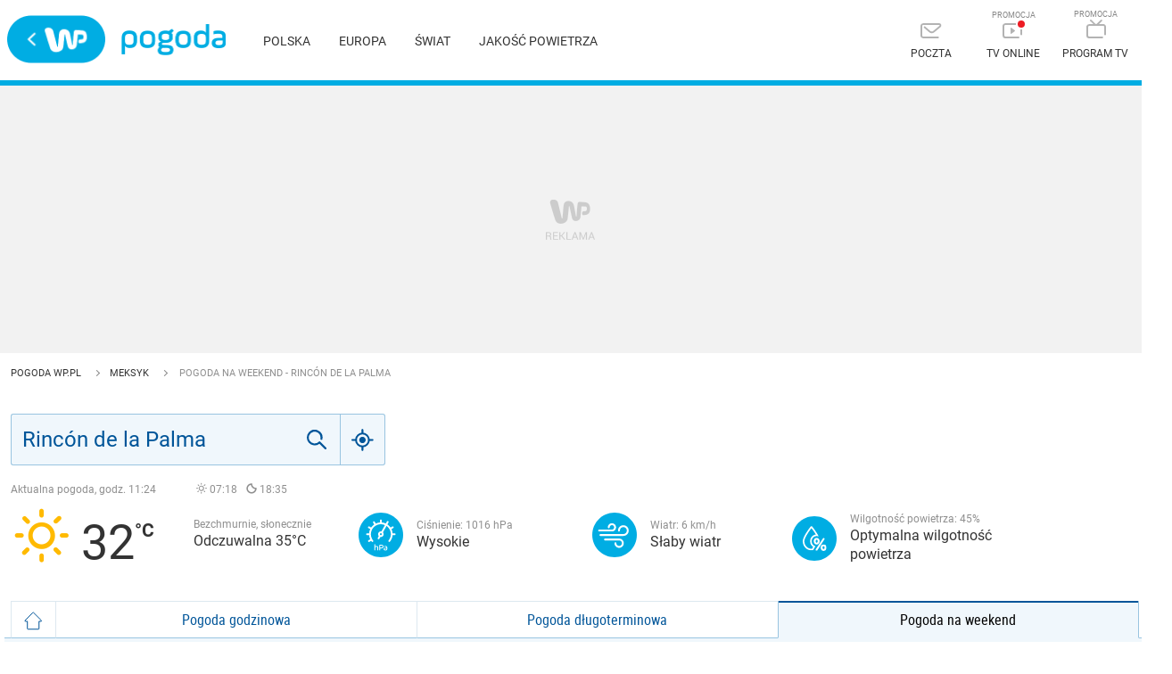

--- FILE ---
content_type: text/html; charset=utf-8
request_url: https://pogoda.wp.pl/pogoda-na-weekend/rincon-de-la-palma/9524763
body_size: 67798
content:
<!doctype html>
<html data-n-head-ssr>
<head>
	<title>Pogoda Rincón de la Palma - prognoza na weekend - WP.pl</title><meta data-n-head="ssr" charset="utf-8"><meta data-n-head="ssr" name="viewport" content="width=device-width, initial-scale=1"><meta data-n-head="ssr" name="author" content="Wirtualna Polska Media"><meta data-n-head="ssr" name="robots" content="NOODP"><meta data-n-head="ssr" name="language" content="pl"><meta data-n-head="ssr" name="logo" content="https://v.wpimg.pl/b2RhLnBuTVMzCjpdbQ5ARnBSbg0yHT1BJgxuQmAAQAhwRyUDIxIHQX0EIwktWg5dNQcTHi0SDVYzRjwAJVcf"><meta data-n-head="ssr" data-hid="og:image" property="og:image" content="https://v.wpimg.pl/XzEyOC5wdxskGzlwGgx6DmdDbSBFHwcKKh4gJ1RVdFgwW3VhGgQsGzEQLGxTFi4TJhYhHARFYFQ1FyhhSA"><meta data-n-head="ssr" data-hid="og:url" property="og:url" content="https://pogoda.wp.pl"><meta data-n-head="ssr" property="og:site_name" content="https://pogoda.wp.pl"><meta data-n-head="ssr" data-hid="og:type" property="og:type" content="website"><meta data-n-head="ssr" property="og:locale" content="pl_PL"><meta data-n-head="ssr" name="google-site-verification" content="RCgsopChr4I-gwsar6utLms3HxO6lrgw6GO3SfzHsQg"><meta data-n-head="ssr" name="breakpoints" content="1267"><meta data-n-head="ssr" name="content-width" content="946, 1266"><meta data-n-head="ssr" data-hid="description" name="description" content="Prognoza pogody na weekend dla miejscowości: Rincón de la Palma. Sprawdzone informacje pogodowe znajdziesz w Pogoda.WP.pl"><meta data-n-head="ssr" data-hid="og:title" property="og:title" content="Pogoda Rincón de la Palma - prognoza na weekend - WP.pl"><meta data-n-head="ssr" data-hid="og:description" property="og:description" content="Prognoza pogody na weekend dla miejscowości: Rincón de la Palma. Sprawdzone informacje pogodowe znajdziesz w Pogoda.WP.pl"><meta data-n-head="ssr" data-hid="keywords" property="keywords" content="prognoza na weekend Rincón de la Palma, pogoda na weekend Rincón de la Palma, pogoda na weekend"><meta data-n-head="ssr" name="robots" content="noindex"><link data-n-head="ssr" rel="preconnect" href="https://static.criteo.net"><link data-n-head="ssr" rel="preconnect" href="https://ls.hit.gemius.pl"><link data-n-head="ssr" rel="preconnect" href="https://securepubads.g.doubleclick.net"><link data-n-head="ssr" rel="preconnect" href="https://connect.facebook.net"><link data-n-head="ssr" rel="preconnect" href="https://www.googletagservices.com"><link data-n-head="ssr" rel="icon" sizes="32x32" href="https://v.wpimg.pl/XzMyLnBudxssGzpdbQ56Dm9Dbg0yHQcKIh4jCiNXdFg4W3ZMbQYsGzkQL0EkFC4TLhYiMXFHdgojHm4T"><link data-n-head="ssr" rel="icon" sizes="128x128" href="https://v.wpimg.pl/XzEyOC5wdxskGzlwGgx6DmdDbSBFHwcKKh4gJ1RVdFgwW3VhGgQsGzEQLGxTFi4TJhYhHARFYFQ1FyhhSA"><link data-n-head="ssr" rel="icon" sizes="256x256" href="https://v.wpimg.pl/XzI1Ni5wdxsoUzhaGgx6DmsLbApFHwcKJlYhDVRVdFg8E3RLGgQsGz1YLUZTFi4TKl4gNgdCblQ5XylLSA"><link data-n-head="ssr" rel="icon" sizes="512x512" href="https://v.wpimg.pl/XzUxMi5wdxs0GjtaGgx6DndCbwpFHwcKOh8iDVRVdFggWndLGgQsGyERLkZTFi4TNhcjNgBGalQlFipLSA"><link data-n-head="ssr" rel="canonical" href="https://pogoda.wp.pl/pogoda-na-weekend/rincon-de-la-palma/9524763"><script vmid="hbcfg" type="application/javascript" src="https://pogoda.wp.pl/[base64]"></script><script data-n-head="ssr" vmid="cfg">window.WP = window.WP || [];window.wp_sn = "pogoda";window.wp_push_notification_on = true;window.appVersion = "1.0.17";window.wp_dot_addparams = {ctype: "weather"};window.wp_spa_config = {
          platform: 'desktop',
          desktop: {
            dot: {
              base: "pogoda",
              bunches: {
                index: 591,
                category: 235920,
                weather: 235921,
                map: 591
              }
            }
          },
          mobile: {
            dot: {
              base: "pogoda",
              bunches: {
                index: 231793,
                category: 231794,
                weather: 235922,
                map: 231793
              }
            }
          },
          payload: {
            dot: {
              ctype: window.wp_dot_addparams.ctype,
              href: window.location.origin + '/pogoda-na-weekend/rincon-de-la-palma/9524763',
              canonical: window.location.origin + '/pogoda-na-weekend/rincon-de-la-palma/9524763'
            }
          }
        };window.WP.push(function() {window.WP.gaf.loadAndRunBunch();});var wp_hj_id = 1994751;var sourceArea = {};var screeningv2 = true</script><script vmid="ldjson" type="application/ld+json">{"@context":"https://schema.org","@type":"BreadcrumbList","itemListElement":[{"@type":"ListItem","position":1,"item":{"@id":"/","name":"Pogoda WP.pl","@type":"WebPage"}},{"@type":"ListItem","position":2,"item":{"@id":"/miasta/meksyk","name":"Meksyk","@type":"WebPage"}},{"@type":"ListItem","position":3,"item":{"@id":"","name":"Pogoda na weekend - Rincón de la Palma","@type":"WebPage"}}]}</script><script vmid="ldjson" type="application/ld+json">{"@context":"https://schema.org","@type":"Place","address":{"@type":"PostalAddress","addressLocality":"Rincón de la Palma","addressRegion":"Guerrero","addressCountry":"MX"},"geo":{"@type":"GeoCoordinates","latitude":18.0181,"longitude":-100.836,"addressCountry":"MX"},"name":"Rincón de la Palma"}</script><script vmid="ldjson" type="application/ld+json">{"@context":"https://schema.org","@type":"WebPage","name":"Pogoda Rincón de la Palma - prognoza na weekend","description":"Prognoza pogody dla miejscowości: Rincón de la Palma, Guerrero, Meksyk.","publisher":{"@type":"Organization","name":"Wirtualna Polska"}}</script><style data-vue-ssr-id="7e5e7bdb:0 1ff4c59c:0 7f784501:0 41b11fce:0 e7856488:0 e9c7a580:0 87299514:0 11481357:0 47134e03:0 c4e1ee18:0 213b8be8:0 5f2b0661:0 9e95e312:0 30b98fb3:0 399d148f:0 1c30764c:0 5bc85262:0 38215d7a:0 4e344b87:0">.clearfix:after{content:"";display:table;clear:both}a,abbr,acronym,address,applet,article,aside,audio,b,big,blockquote,body,button,canvas,caption,center,cite,code,dd,del,details,dfn,div,dl,dt,em,embed,fieldset,figcaption,figure,footer,form,h1,h2,h3,h4,h5,h6,header,hgroup,html,i,iframe,img,input,ins,kbd,label,legend,li,mark,menu,nav,object,ol,output,p,pre,q,ruby,s,samp,section,small,span,strike,strong,sub,summary,sup,table,tbody,td,tfoot,th,thead,time,tr,tt,u,ul,var,video{margin:0;padding:0;border:0;font-size:100%;font:inherit;vertical-align:baseline}article,aside,details,figcaption,figure,footer,header,hgroup,menu,nav,section{display:block}button{border:0;font-family:"Roboto",sans-serif;color:#333;cursor:pointer;box-sizing:content-box;background-color:transparent}ol,ul{list-style:none}a{text-decoration:none;color:#333}mark{color:#fff}blockquote,q{quotes:none}blockquote:after,blockquote:before,q:after,q:before{content:"";content:none}table{border-collapse:collapse;border-spacing:0}strong{font-weight:700}button,input[type=email],input[type=password],input[type=submit],input[type=text]{-webkit-appearance:none;-moz-appearance:none;appearance:none}button:focus,input:focus{outline:0}@font-face{font-family:"Roboto";font-style:normal;font-weight:400;font-display:fallback;src:local("Roboto Regular"),url(https://fonts.wpcdn.pl/roboto/woff2/Roboto-Regular.woff2) format("woff2"),url(https://fonts.wpcdn.pl/roboto/woff/Roboto-Regular.woff) format("woff"),url(https://fonts.wpcdn.pl/roboto/ttf/Roboto-Regular.ttf) format("truetype")}@font-face{font-family:"Roboto";font-style:normal;font-weight:700;font-display:fallback;src:local("Roboto Bold"),url(https://fonts.wpcdn.pl/roboto/woff2/Roboto-Bold.woff2) format("woff2"),url(https://fonts.wpcdn.pl/roboto/woff/Roboto-Bold.woff) format("woff"),url(https://fonts.wpcdn.pl/roboto/ttf/Roboto-Bold.ttf) format("truetype")}@font-face{font-family:"Roboto Condensed";font-style:normal;font-weight:400;font-display:fallback;src:local("Roboto Condensed Regular"),url(https://fonts.wpcdn.pl/roboto/woff2/RobotoCondensed-Regular.woff2) format("woff2"),url(https://fonts.wpcdn.pl/roboto/woff/RobotoCondensed-Regular.woff) format("woff"),url(https://fonts.wpcdn.pl/roboto/ttf/RobotoCondensed-Regular.ttf) format("truetype")}@font-face{font-family:"Roboto Condensed";font-style:normal;font-weight:700;font-display:fallback;src:local("Roboto Condensed Bold"),url(https://fonts.wpcdn.pl/roboto/woff2/RobotoCondensed-Bold.woff2) format("woff2"),url(https://fonts.wpcdn.pl/roboto/woff/RobotoCondensed-Bold.woff) format("woff"),url(https://fonts.wpcdn.pl/roboto/ttf/RobotoCondensed-Bold.ttf) format("truetype")}@font-face{font-family:"weather";src:url([data-uri]) format("woff2"),url(/_nuxt/fonts/icons-weather.e90863b.woff) format("woff");font-weight:400;font-style:normal}i.i{font-family:"weather"!important;speak:none;font-style:normal;font-weight:400;font-feature-settings:normal;font-variant:normal;text-transform:none;line-height:1;-webkit-font-smoothing:antialiased;-moz-osx-font-smoothing:grayscale}.icon-61 .path1:before{content:"";color:#ffba00}.icon-61 .path2:before{content:"";margin-left:-.8984375em;color:#0058aa}.icon-62 .path1:before{content:"";color:#ffba00}.icon-62 .path2:before{content:"";margin-left:-.8974609375em;color:#0058aa}.icon-63 .path1:before{content:"";color:#ffba00}.icon-63 .path2:before{content:"";margin-left:-.92578125em;color:#0058aa}.icon-64 .path1:before{content:"";color:#ffba00}.icon-64 .path2:before{content:"";margin-left:-.8955078125em;color:#0058aa}.icon-65 .path1:before{content:"";color:#ffba00}.icon-65 .path2:before{content:"";color:#0058aa;margin-left:-.8955078125em}.icon-51:before{content:"";color:#ffba00}.icon-52 .path1:before{content:"";color:#ffba00}.icon-52 .path2:before{content:"";margin-left:-1.123046875em;color:#0058aa}.icon-53:before{content:"";color:#0058aa}.icon-54 .path1:before{content:"";color:#ffba00}.icon-54 .path2:before{content:"";margin-left:-.869140625em;color:#0058aa}.icon-55 .path1:before{content:"";color:#ffba00}.icon-55 .path2:before{content:"";margin-left:-.8955078125em;color:#0058aa}.icon-56 .path1:before{content:"";color:#ffba00}.icon-56 .path2:before{content:"";margin-left:-.8837890625em;color:#0058aa}.icon-57 .path1:before{content:"";color:#ffba00}.icon-57 .path2:before{content:"";margin-left:-.91015625em;color:#0058aa}.icon-58 .path1:before{content:"";color:#ffba00}.icon-58 .path2:before{content:"";margin-left:-.9091796875em;color:#0058aa}.icon-59 .path1:before{content:"";color:#ffba00}.icon-59 .path2:before{content:"";margin-left:-.912109375em;color:#0058aa}.icon-60 .path1:before{content:"";color:#ffba00}.icon-60 .path2:before{content:"";margin-left:-.9384765625em;color:#0058aa}.icon-45:before{content:"";color:#0058aa}.icon-44:before{content:"";color:#0058aa}.icon-43:before{content:"";color:#0058aa}.icon-42:before{content:"";color:#0058aa}.icon-41:before{content:"";color:#0058aa}.icon-46:before{content:"";color:#0058aa}.icon-47:before{content:"";color:#0058aa}.icon-48:before{content:"";color:#0058aa}.icon-49:before{content:"";color:#0058aa}.icon-50 .path1:before{content:"";color:#ffba00}.icon-50 .path2:before{content:"";margin-left:-.9833984375em;color:#0058aa}.icon-31:before{content:"";color:#0058aa}.icon-32:before{content:"";color:#0058aa}.icon-33:before{content:"";color:#0058aa}.icon-34:before{content:"";color:#0058aa}.icon-35:before{content:"";color:#0058aa}.icon-36:before{content:"";color:#0058aa}.icon-37:before{content:"";color:#0058aa}.icon-38:before{content:"";color:#0058aa}.icon-39:before{content:"";color:#0058aa}.icon-40:before{content:"";color:#0058aa}.icon-21:before{content:"";color:#0058aa}.icon-22:before{content:"";color:#0058aa}.icon-23:before{content:"";color:#0058aa}.icon-24:before{content:"";color:#0058aa}.icon-25:before{content:"";color:#0058aa}.icon-26:before{content:"";color:#0058aa}.icon-27:before{content:"";color:#0058aa}.icon-28:before{content:"";color:#0058aa}.icon-29:before{content:"";color:#0058aa}.icon-30:before{content:"";color:#0058aa}.icon-11 .path1:before{content:"";color:#0058aa}.icon-11 .path2:before{content:"";margin-left:-1em;color:#ffba00}.icon-12:before{content:"";color:#0058aa}.icon-13:before{content:"";color:#0058aa}.icon-14:before{content:"";color:#0058aa}.icon-15:before{content:"";color:#0058aa}.icon-16:before{content:"";color:#0058aa}.icon-17:before{content:"";color:#0058aa}.icon-18:before{content:"";color:#0058aa}.icon-19:before{content:"";color:#0058aa}.icon-20:before{content:"";color:#0058aa}.icon-1 .path1:before{content:"";color:#0058aa}.icon-1 .path2:before{content:"";margin-left:-.9560546875em;color:#ffba00}.icon-2 .path1:before{content:"";color:#0058aa}.icon-2 .path2:before{content:"";margin-left:-.8408203125em;color:#ffba00}.icon-3 .path1:before{content:"";color:#0058aa}.icon-3 .path2:before{content:"";margin-left:-.9130859375em;color:#ffba00}.icon-4 .path1:before{content:"";color:#ffba00}.icon-4 .path2:before{content:"";margin-left:-1em;color:#0058aa}.icon-5 .path1:before{content:"";color:#ffba00}.icon-5 .path2:before{content:"";margin-left:-1em;color:#0058aa}.icon-6 .path1:before{content:"";color:#ffba00}.icon-6 .path2:before{content:"";margin-left:-1em;color:#0058aa}.icon-7 .path1:before{content:"";color:#ffba00}.icon-7 .path2:before{content:"";margin-left:-1em;color:#0058aa}.icon-8 .path1:before{content:"";color:#ffba00}.icon-8 .path2:before{content:"";margin-left:-1em;color:#0058aa}.icon-9 .path1:before{content:"";color:#ffba00}.icon-9 .path2:before{content:"";margin-left:-.927734375em;color:#0058aa}.icon-10 .path1:before{content:"";color:#0058aa}.icon-10 .path2:before{content:"";margin-left:-.927734375em;color:#ffba00}body,html{max-width:100%}body{font-size:10px;line-height:1.33;color:#333;font-family:"Roboto",sans-serif;-webkit-tap-highlight-color:rgba(255,255,255,0);min-height:700px;overflow-x:hidden}.grid-container{width:1266px;display:flex}@media(max-width:1266px){.desktop .grid-container{position:relative;width:946px}}.mobile .grid-container{display:block;width:auto}.grid-left{flex:940px;margin-right:20px}@media(max-width:1266px){.desktop .grid-left{margin-right:0}}.mobile .grid-left{width:auto;margin-right:0;flex:none}.grid-right{position:relative;flex:306px;margin-bottom:20px;min-width:306px}@media(max-width:1266px){.desktop .grid-right.narrow{position:absolute;right:0}.desktop .grid-right.wide{display:none}}.mobile .grid-right{width:auto;flex:none;display:none}::-moz-placeholder{color:#b0b0b0}::placeholder{color:#b0b0b0}:-ms-input-placeholder{color:#b0b0b0}.logo-wp{background:transparent url([data-uri]) no-repeat 50%;background-size:contain}.logo-pogoda{background:transparent url([data-uri]) no-repeat 50%;background-size:contain}.layout{width:1266px;margin:0 auto}@media(max-width:1266px){.desktop .layout{width:946px}}.mobile .layout{width:auto;max-width:520px;padding:0 12px}.content{background:#fff;z-index:0;position:relative;padding:12px}div:not(:empty)+div[class*=h300]~.content,div[class*=h300]+div:not(:empty)~.content{overflow:hidden}.go:after{content:"";display:inline-block;width:5px;height:5px;border-top:1px solid #fff;border-right:1px solid #fff;transform:rotate(45deg);margin-left:3px}#WP-cookie-info{position:fixed!important;bottom:0;width:100%}img{display:block}.highlight{background-color:#f0f7fc;padding-bottom:30px;padding-top:20px;border-top:1px solid #99c4e0;margin-top:-1px}.desktop .highlight{margin-left:calc(-50vw + 50%);margin-right:calc(-50vw + 50%);padding-left:calc(50vw - 50%);padding-right:calc(50vw - 50%)}.mobile .highlight{margin-left:-12px;margin-right:-12px;text-align:center;padding:20px 12px 12px}.icon-wind:before{background:url([data-uri]) no-repeat}.icon-rain{background:url([data-uri]) no-repeat 0;padding-left:14px;background-size:7px}.icon-sleet{background:url([data-uri]) no-repeat 0;padding-left:21px;background-size:14px}.icon-snow{background:url([data-uri]) no-repeat 0;padding-left:18px;background-size:11px}.button-wide{display:table;margin:20px auto;width:300px;font-size:14px;text-transform:uppercase;text-align:center;font-family:"Roboto Condensed",sans-serif;color:#059;border:1px solid #99c4e0;border-radius:3px;line-height:37px}.button-wide:hover{opacity:.8}.separate-bottom{padding-bottom:40px}.mobile .separate-bottom{padding-bottom:24px}.separate-top{padding-top:40px}.mobile .separate-top{padding-top:24px}.flex-wrapper{display:flex;margin:0 -10px}.flex-wrapper__col{padding:10px}.flex-wrapper__col--stretched{flex:1}.flex-wrapper--wrap{flex-wrap:wrap}.flex-wrapper--column{flex-direction:column}.mobile .flex-wrapper{flex-direction:column;margin-top:10px}.mobile .flex-wrapper__col{padding:0 10px}.mobile .flex-wrapper .flex-wrapper__col--last{order:3}
:root{--vs-colors--lightest:rgba(60,60,60,0.26);--vs-colors--light:rgba(60,60,60,0.5);--vs-colors--dark:#333;--vs-colors--darkest:rgba(0,0,0,0.15);--vs-search-input-color:inherit;--vs-search-input-placeholder-color:inherit;--vs-font-size:1rem;--vs-line-height:1.4;--vs-state-disabled-bg:#f8f8f8;--vs-state-disabled-color:var(--vs-colors--light);--vs-state-disabled-controls-color:var(--vs-colors--light);--vs-state-disabled-cursor:not-allowed;--vs-border-color:var(--vs-colors--lightest);--vs-border-width:1px;--vs-border-style:solid;--vs-border-radius:4px;--vs-actions-padding:4px 6px 0 3px;--vs-controls-color:var(--vs-colors--light);--vs-controls-size:1;--vs-controls--deselect-text-shadow:0 1px 0 #fff;--vs-selected-bg:#f0f0f0;--vs-selected-color:var(--vs-colors--dark);--vs-selected-border-color:var(--vs-border-color);--vs-selected-border-style:var(--vs-border-style);--vs-selected-border-width:var(--vs-border-width);--vs-dropdown-bg:#fff;--vs-dropdown-color:inherit;--vs-dropdown-z-index:1000;--vs-dropdown-min-width:160px;--vs-dropdown-max-height:350px;--vs-dropdown-box-shadow:0px 3px 6px 0px var(--vs-colors--darkest);--vs-dropdown-option-bg:#000;--vs-dropdown-option-color:var(--vs-dropdown-color);--vs-dropdown-option-padding:3px 20px;--vs-dropdown-option--active-bg:#5897fb;--vs-dropdown-option--active-color:#fff;--vs-dropdown-option--deselect-bg:#fb5858;--vs-dropdown-option--deselect-color:#fff;--vs-transition-timing-function:cubic-bezier(1,-0.115,0.975,0.855);--vs-transition-duration:150ms}.v-select{font-family:inherit;position:relative}.v-select,.v-select *{box-sizing:border-box}:root{--vs-transition-timing-function:cubic-bezier(1,0.5,0.8,1);--vs-transition-duration:0.15s}@-webkit-keyframes vSelectSpinner{0%{transform:rotate(0deg)}to{transform:rotate(1turn)}}@keyframes vSelectSpinner{0%{transform:rotate(0deg)}to{transform:rotate(1turn)}}.vs__fade-enter-active,.vs__fade-leave-active{pointer-events:none;transition:opacity .15s cubic-bezier(1,.5,.8,1);transition:opacity var(--vs-transition-duration) var(--vs-transition-timing-function)}.vs__fade-enter,.vs__fade-leave-to{opacity:0}:root{--vs-disabled-bg:var(--vs-state-disabled-bg);--vs-disabled-color:var(--vs-state-disabled-color);--vs-disabled-cursor:var(--vs-state-disabled-cursor)}.vs--disabled .vs__clear,.vs--disabled .vs__dropdown-toggle,.vs--disabled .vs__open-indicator,.vs--disabled .vs__search,.vs--disabled .vs__selected{background-color:#f8f8f8;background-color:var(--vs-disabled-bg);cursor:not-allowed;cursor:var(--vs-disabled-cursor)}.v-select[dir=rtl] .vs__actions{padding:0 3px 0 6px}.v-select[dir=rtl] .vs__clear{margin-left:6px;margin-right:0}.v-select[dir=rtl] .vs__deselect{margin-left:0;margin-right:2px}.v-select[dir=rtl] .vs__dropdown-menu{text-align:right}.vs__dropdown-toggle{-webkit-appearance:none;-moz-appearance:none;appearance:none;background:none;border:1px solid rgba(60,60,60,.26);border:var(--vs-border-width) var(--vs-border-style) var(--vs-border-color);border-radius:4px;border-radius:var(--vs-border-radius);display:flex;padding:0 0 4px;white-space:normal}.vs__selected-options{display:flex;flex-basis:100%;flex-grow:1;flex-wrap:wrap;padding:0 2px;position:relative}.vs__actions{align-items:center;display:flex;padding:4px 6px 0 3px;padding:var(--vs-actions-padding)}.vs--searchable .vs__dropdown-toggle{cursor:text}.vs--unsearchable .vs__dropdown-toggle{cursor:pointer}.vs--open .vs__dropdown-toggle{border-bottom-color:transparent;border-bottom-left-radius:0;border-bottom-right-radius:0}.vs__open-indicator{fill:rgba(60,60,60,.5);fill:var(--vs-controls-color);transform:scale(1);transform:scale(var(--vs-controls-size));transition:transform .15s cubic-bezier(1,.5,.8,1);transition:transform var(--vs-transition-duration) var(--vs-transition-timing-function);transition-timing-function:cubic-bezier(1,.5,.8,1);transition-timing-function:var(--vs-transition-timing-function)}.vs--open .vs__open-indicator{transform:rotate(180deg) scale(1);transform:rotate(180deg) scale(var(--vs-controls-size))}.vs--loading .vs__open-indicator{opacity:0}.vs__clear{fill:rgba(60,60,60,.5);fill:var(--vs-controls-color);background-color:transparent;border:0;cursor:pointer;margin-right:8px;padding:0}.vs__dropdown-menu{background:#fff;background:var(--vs-dropdown-bg);border:1px solid rgba(60,60,60,.26);border:var(--vs-border-width) var(--vs-border-style) var(--vs-border-color);border-radius:0 0 4px 4px;border-radius:0 0 var(--vs-border-radius) var(--vs-border-radius);border-top-style:none;box-shadow:0 3px 6px 0 rgba(0,0,0,.15);box-shadow:var(--vs-dropdown-box-shadow);box-sizing:border-box;color:inherit;color:var(--vs-dropdown-color);display:block;left:0;list-style:none;margin:0;max-height:350px;max-height:var(--vs-dropdown-max-height);min-width:160px;min-width:var(--vs-dropdown-min-width);overflow-y:auto;padding:5px 0;position:absolute;text-align:left;top:calc(100% - 1px);top:calc(100% - var(--vs-border-width));width:100%;z-index:1000;z-index:var(--vs-dropdown-z-index)}.vs__no-options{text-align:center}.vs__dropdown-option{clear:both;color:inherit;color:var(--vs-dropdown-option-color);cursor:pointer;display:block;line-height:1.42857143;padding:3px 20px;padding:var(--vs-dropdown-option-padding);white-space:nowrap}.vs__dropdown-option--highlight{background:#5897fb;background:var(--vs-dropdown-option--active-bg);color:#fff;color:var(--vs-dropdown-option--active-color)}.vs__dropdown-option--deselect{background:#fb5858;background:var(--vs-dropdown-option--deselect-bg);color:#fff;color:var(--vs-dropdown-option--deselect-color)}.vs__dropdown-option--disabled{background:#f8f8f8;background:var(--vs-state-disabled-bg);color:rgba(60,60,60,.5);color:var(--vs-state-disabled-color);cursor:not-allowed;cursor:var(--vs-state-disabled-cursor)}.vs__selected{align-items:center;background-color:#f0f0f0;background-color:var(--vs-selected-bg);border:1px solid rgba(60,60,60,.26);border:var(--vs-selected-border-width) var(--vs-selected-border-style) var(--vs-selected-border-color);border-radius:4px;border-radius:var(--vs-border-radius);color:#333;color:var(--vs-selected-color);display:flex;line-height:1.4;line-height:var(--vs-line-height);margin:4px 2px 0;padding:0 .25em;z-index:0}.vs__deselect{fill:rgba(60,60,60,.5);fill:var(--vs-controls-color);-webkit-appearance:none;-moz-appearance:none;appearance:none;background:none;border:0;cursor:pointer;display:inline-flex;margin-left:4px;padding:0;text-shadow:0 1px 0 #fff;text-shadow:var(--vs-controls--deselect-text-shadow)}.vs--single .vs__selected{background-color:transparent;border-color:transparent}.vs--single.vs--loading .vs__selected,.vs--single.vs--open .vs__selected{opacity:.4;position:absolute}.vs--single.vs--searching .vs__selected{display:none}.vs__search::-webkit-search-cancel-button{display:none}.vs__search::-ms-clear,.vs__search::-webkit-search-decoration,.vs__search::-webkit-search-results-button,.vs__search::-webkit-search-results-decoration{display:none}.vs__search,.vs__search:focus{-webkit-appearance:none;-moz-appearance:none;appearance:none;background:none;border:1px solid transparent;border-left:none;box-shadow:none;color:inherit;color:var(--vs-search-input-color);flex-grow:1;font-size:1rem;font-size:var(--vs-font-size);line-height:1.4;line-height:var(--vs-line-height);margin:4px 0 0;max-width:100%;outline:none;padding:0 7px;width:0;z-index:1}.vs__search::-moz-placeholder{color:inherit;color:var(--vs-search-input-placeholder-color)}.vs__search::placeholder{color:inherit;color:var(--vs-search-input-placeholder-color)}.vs--unsearchable .vs__search{opacity:1}.vs--unsearchable:not(.vs--disabled) .vs__search{cursor:pointer}.vs--single.vs--searching:not(.vs--open):not(.vs--loading) .vs__search{opacity:.2}.vs__spinner{align-self:center;-webkit-animation:vSelectSpinner 1.1s linear infinite;animation:vSelectSpinner 1.1s linear infinite;border:.9em solid hsla(0,0%,39%,.1);border-left-color:rgba(60,60,60,.45);font-size:5px;opacity:0;overflow:hidden;text-indent:-9999em;transform:translateZ(0) scale(var(--vs-controls-size));transform:translateZ(0) scale(var(--vs-controls--spinner-size,var(--vs-controls-size)));transition:opacity .1s}.vs__spinner,.vs__spinner:after{border-radius:50%;height:5em;transform:scale(var(--vs-controls-size));transform:scale(var(--vs-controls--spinner-size,var(--vs-controls-size)));width:5em}.vs--loading .vs__spinner{opacity:1}
.nuxt-progress{position:fixed;top:0;left:0;right:0;height:2px;width:0;opacity:1;transition:width .1s,opacity .4s;background-color:#ec2402;z-index:999999}.nuxt-progress.nuxt-progress-notransition{transition:none}.nuxt-progress-failed{background-color:red}
.clearfix_\+Vl9n:after{content:"";display:table;clear:both}.placeholder_ADEjU{background:#f2f2f2 url([data-uri]) no-repeat 50%}.sticky_PtoWo{position:-webkit-sticky;position:sticky;top:15px}.padding_NHuXq{padding:15px 0}.mobile_u145I .padding_NHuXq{padding:12px 0}.desktop_wI2iV .stretched_T0-Fw{margin-left:calc(-50vw + 50%);margin-right:calc(-50vw + 50%);padding-left:calc(50vw - 50%);padding-right:calc(50vw - 50%)}.mobile_u145I .stretched_T0-Fw{margin-left:-12px;margin-right:-12px}.margin_eX6tI>div{margin:15px auto}.wrapper_t9wwt{display:flow-root}.h120_brKH3{min-height:120px}.h200_PjMAd{min-height:200px}.h250_Ve\+ez{min-height:250px}.h300_B05C9{min-height:300px}.h600_4oaNe{min-height:600px}
.clearfix[data-v-a2aaa6ea]:after{content:"";display:table;clear:both}.mainheader[data-v-a2aaa6ea]{position:relative;height:90px;border-bottom:6px solid #00ade3;background-color:#fff;z-index:2}.mobile .mainheader[data-v-a2aaa6ea]{height:50px;border-bottom-width:3px}.layout[data-v-a2aaa6ea]{padding-right:0}.headerleft[data-v-a2aaa6ea]{float:left;margin-top:17px}.mobile .headerleft[data-v-a2aaa6ea]{margin-top:4px}.headerright[data-v-a2aaa6ea]{float:right;margin-top:12px}.mobile .headerright[data-v-a2aaa6ea]{margin-top:0}.logo[data-v-a2aaa6ea]{display:inline-block;vertical-align:middle;font-size:0}.logo[data-v-a2aaa6ea]:hover{opacity:.7}.logo-wp[data-v-a2aaa6ea]{width:112px;height:54px;margin-right:15px}.mobile .logo-wp[data-v-a2aaa6ea]{width:86px;height:42px;margin-right:5px}.logo-pogoda[data-v-a2aaa6ea]{width:117px;height:35px}.mobile .logo-pogoda[data-v-a2aaa6ea]{width:67px;height:25px}.menuicons[data-v-a2aaa6ea]{vertical-align:middle}.item[data-v-a2aaa6ea],.menuicons[data-v-a2aaa6ea]{display:inline-block}.item[data-v-a2aaa6ea]{width:90px;padding:10px 0;text-transform:uppercase;text-align:center;font-size:0}.item[data-v-a2aaa6ea]:hover,.item:hover svg[data-v-a2aaa6ea]{color:#005499}.item svg[data-v-a2aaa6ea]{display:inline-block;margin:0 auto 10px;color:#b3b3b3}.mobile .item svg[data-v-a2aaa6ea]{color:#000;margin:0}.item span[data-v-a2aaa6ea]{display:block;font-size:12px}.mobile .item span[data-v-a2aaa6ea]{display:none}.mobile .item[data-v-a2aaa6ea]{width:24px;padding:17px}@media(max-width:1266px){.desktop .item[data-v-a2aaa6ea]{width:80px}}.desktop .item__promo[data-v-a2aaa6ea]{position:relative}.desktop .item__promo[data-v-a2aaa6ea]:before{content:"PROMOCJA";font-size:9px;line-height:1;color:#888;position:absolute;top:0;width:100%;display:block}.hamburger[data-v-a2aaa6ea]{background-color:transparent;transition:background-color .6s}.hamburger svg[data-v-a2aaa6ea]{height:17px;width:22px}.hamburger svg g[data-v-a2aaa6ea]{fill:#000;transition:fill .6s}.menu[data-v-a2aaa6ea]{display:inline-block;vertical-align:middle;margin-top:-7px;margin-left:40px;position:relative;top:5px}.menu a[data-v-a2aaa6ea]{font-size:14px;text-transform:uppercase;margin-right:30px}.menu a[data-v-a2aaa6ea]:hover{color:#059}@media(max-width:1266px){.desktop .menu[data-v-a2aaa6ea]{max-width:350px;line-height:30px;top:7px}}.mobile .menu[data-v-a2aaa6ea]{display:block;position:absolute;top:50px;left:0;width:100%;background-color:#00ade3;margin:0;padding:0 10px;box-shadow:0 5px 5px rgba(0,0,0,.3);max-height:0;transition:max-height .5s cubic-bezier(.19,1,.22,1);overflow:hidden;z-index:301}.mobile .menu a[data-v-a2aaa6ea]{color:#fff;display:block;line-height:50px;font-size:14px}.mobile .menu a+a[data-v-a2aaa6ea]{border-top:1px solid hsla(0,0%,100%,.2)}.mobile .on .menu[data-v-a2aaa6ea]{max-height:255px}.on .hamburger[data-v-a2aaa6ea]{background-color:#00ade3}.on .hamburger g[data-v-a2aaa6ea]{fill:#fff}
.clearfix[data-v-49397b0b]:after{content:"";display:table;clear:both}.breadcrumbs[data-v-49397b0b]{padding-top:12px;text-transform:uppercase}.mobile .breadcrumbs[data-v-49397b0b]{padding-bottom:16px}.go[data-v-49397b0b]{font-size:11px;line-height:2;margin-right:12px;white-space:nowrap}.go[data-v-49397b0b]:after{position:relative;border-color:#8f8f8f;width:4px;height:4px;top:-1px;margin-left:12px}a.go[data-v-49397b0b]:hover{opacity:.7}span.go[data-v-49397b0b]{color:#8f8f8f}span.go[data-v-49397b0b]:after{content:normal}
.clearfix_v2SAB:after{content:"";display:table;clear:both}.stickywrapper_SGJ\+n{height:1200px;margin-bottom:20px}
.clearfix[data-v-5e878796]:after{content:"";display:table;clear:both}.desktop .search[data-v-5e878796]{width:420px}.closest-header[data-v-5e878796]{margin-top:40px}@media(max-width:1266px){.desktop .list[data-v-5e878796]{width:620px}}
.clearfix[data-v-192ea3fd]:after{content:"";display:table;clear:both}.position-relative[data-v-192ea3fd]{position:relative}.desktop .search[data-v-192ea3fd]{width:420px}@media (max-width:1266px){.air-quality-forecast-container[data-v-192ea3fd]{order:3}}
.clearfix[data-v-01b20074]:after{content:"";display:table;clear:both}.search[data-v-01b20074]{position:relative;height:58px;box-sizing:border-box;border-radius:3px;color:#059;width:100%;background-color:#f0f7fc;white-space:nowrap;font-size:0}.search[data-v-01b20074]:focus{outline:0}.dropdown[data-v-01b20074]{position:absolute;left:0;right:0;top:100%;display:none;padding:0 15px;background-color:#f0f7fc;border:1px solid #99c4e0;border-radius:0 0 3px 3px;border-top:0;box-sizing:border-box;z-index:300;white-space:normal;margin-top:-1px}.results[data-v-01b20074]{border-top:2px solid #059}.results[data-v-01b20074]:not(:empty){padding-top:12px;padding-bottom:12px}.lastresults~.results[data-v-01b20074]{border-top:0;padding-top:0}small[data-v-01b20074]{font-size:12px}li[data-v-01b20074]{font-size:16px;cursor:pointer;padding:7px 15px;margin:0 -15px}li[data-v-01b20074],li a[data-v-01b20074]{display:block}li a[data-v-01b20074]{color:#059}li a[data-v-01b20074]:focus{outline:0;border:0}.back[data-v-01b20074],.geo[data-v-01b20074],form[data-v-01b20074]{display:inline-block;vertical-align:top;box-sizing:border-box;height:100%}form[data-v-01b20074]{width:85%;position:relative}.desktop form[data-v-01b20074]:before{content:"";position:absolute;display:block;left:-3.2%;right:0;height:56px;background-color:#f0f7fc;background-clip:border-box;top:1px;border-radius:3px 0 0 3px}.desktop .search:not(.on) form[data-v-01b20074]:hover:before{background-color:#d6e8f3}.back[data-v-01b20074]{position:relative;width:15%;max-width:3%;border:1px solid #99c4e0;border-radius:3px 0 0 3px;border-right:0;transition:max-width .2s;overflow:hidden;cursor:pointer}.back[data-v-01b20074]:after{position:absolute;top:19px;right:22px;border-color:#059;border-width:4px 4px 0 0;width:13px;height:13px;transform:rotate(-135deg)}.input[data-v-01b20074]{position:relative;width:100%;box-sizing:border-box;border:1px solid #99c4e0;border-left:0;border-radius:0;background:url([data-uri]) no-repeat right 15px center;background-size:22px;padding:0 45px 0 0;font-size:18px;line-height:57px;height:100%;cursor:pointer;color:#059;transition:font-size .2s}.mobile .input[data-v-01b20074]{font-size:21px}[data-v-01b20074]::-moz-placeholder{color:#c3d8e9}[data-v-01b20074]::placeholder{color:#c3d8e9}[data-v-01b20074]:-ms-input-placeholder{color:#c3d8e9}.off[data-v-01b20074]{font-size:24px}.geo[data-v-01b20074]{width:12%;border:1px solid #99c4e0;border-radius:0 3px 3px 0;border-left:0;max-width:12%;transition:max-width .2s;overflow:hidden}.search:not(.on) .geo[data-v-01b20074]:hover{background-color:#d6e8f3}.search:not(.on) .geo:hover .iconbg[data-v-01b20074]{fill:#d6e8f3}.svg[data-v-01b20074]{width:27px;height:27px;position:relative;left:1px}.on[data-v-01b20074]{z-index:100}.on[data-v-01b20074],.on .dropdown[data-v-01b20074]{box-shadow:3px 3px 3px rgba(0,0,0,.1)}.on .dropdown[data-v-01b20074]{display:block}.on .back[data-v-01b20074],.on .dropdown[data-v-01b20074],.on .geo[data-v-01b20074],.on .input[data-v-01b20074]{border-color:#059}.on .back[data-v-01b20074],.on .geo[data-v-01b20074],.on .input[data-v-01b20074]{border-bottom:0}.on .back[data-v-01b20074],.on .input[data-v-01b20074]{-webkit-animation-name:bottom-border-01b20074;animation-name:bottom-border-01b20074;-webkit-animation-duration:.15s;animation-duration:.15s;-webkit-animation-fill-mode:forwards;animation-fill-mode:forwards}@-webkit-keyframes bottom-border-01b20074{0%{border-bottom:1px solid #059}to{border-bottom:0;border-bottom-left-radius:0;border-bottom-right-radius:0}}@keyframes bottom-border-01b20074{0%{border-bottom:1px solid #059}to{border-bottom:0;border-bottom-left-radius:0;border-bottom-right-radius:0}}.on .input[data-v-01b20074]{border-radius:0 3px 3px 0}.on .back[data-v-01b20074]{max-width:15%;border-radius:3px 0 0 3px}.on .geo[data-v-01b20074]{border:0;max-width:0}.selected[data-v-01b20074]{background-color:#ddeaf4}.lastresults[data-v-01b20074]{display:block;font-size:16px;padding-top:10px;color:#8f8f8f;border-top:2px solid #059;margin-bottom:10px}.lastresults[data-v-01b20074]:empty{display:none}.loader[data-v-01b20074]{height:30px;overflow:hidden}.loadersvg[data-v-01b20074]{display:block;width:70px;margin:-18px auto 0}.button-wide[data-v-01b20074]{display:block;margin:14px -15px 0;width:auto;padding:0 11px;background-color:#059;color:#fff;border:0;border-radius:0 0 3px 3px;overflow:hidden;white-space:nowrap;text-overflow:ellipsis}.dropdown[show-animation][data-v-01b20074]{-webkit-animation-name:show-dropdown-01b20074;animation-name:show-dropdown-01b20074;-webkit-animation-delay:.15s;animation-delay:.15s;-webkit-animation-duration:1ms;animation-duration:1ms;-webkit-animation-fill-mode:forwards;animation-fill-mode:forwards;opacity:0}@-webkit-keyframes show-dropdown-01b20074{0%{opacity:0}to{opacity:1}}@keyframes show-dropdown-01b20074{0%{opacity:0}to{opacity:1}}
.clearfix[data-v-e7b091c8]:after{content:"";display:table;clear:both}.forecast[data-v-e7b091c8]{min-height:100px;margin:0 0 20px}.forecast[data-v-e7b091c8]:empty{background-color:#f2f2f2}.mobile .forecast[data-v-e7b091c8]{margin:0}.mobile .forecast .detail[data-v-e7b091c8]:not(:last-child){padding-bottom:15px;border-bottom:1px solid #dde8f0}.smalltop[data-v-e7b091c8]{display:block;color:#8f8f8f;font-size:12px;margin-bottom:14px}.smalltop .i[data-v-e7b091c8]{margin-left:7px}.smalltop .i[data-v-e7b091c8]:before{color:#8f8f8f;margin-right:3px}.mobile .smalltop[data-v-e7b091c8]{line-height:36px;border-bottom:1px solid #dde8f0;text-align:right;margin-bottom:6px}.time[data-v-e7b091c8]{margin-right:35px}.mobile .time[data-v-e7b091c8]{margin-right:15px;float:left}.table[data-v-e7b091c8]{width:100%}.mobile .table tbody[data-v-e7b091c8]{display:block}.table td[data-v-e7b091c8]{vertical-align:top}.table td[data-v-e7b091c8]:nth-child(n+3){padding:4px 15px 0}@media(max-width:1266px){.desktop .table td[data-v-e7b091c8]:nth-child(n+5){display:none}}.mobile .table[data-v-e7b091c8],.mobile .table td[data-v-e7b091c8],.mobile .table tr[data-v-e7b091c8]{display:block}.main[data-v-e7b091c8]{width:200px;padding-left:5px}.main i[data-v-e7b091c8]{font-size:60px}.mobile .main[data-v-e7b091c8]{width:auto}.mobile .main i[data-v-e7b091c8]{font-size:75px;float:left;margin-top:20px;margin-left:17px}.temp[data-v-e7b091c8]{font-size:54px;margin-left:12px}.temp[data-v-e7b091c8],.temp[data-v-e7b091c8]:after{vertical-align:top}.temp[data-v-e7b091c8]:after{content:"°C";font-size:21px;font-weight:700;line-height:2.3}.mobile .temp[data-v-e7b091c8]{float:left;font-size:70px;line-height:76px;margin-left:16px}.mobile .temp[data-v-e7b091c8]:after{font-size:26px;line-height:2.5}.text[data-v-e7b091c8]{max-width:218px;display:inline-block;vertical-align:middle}.text small[data-v-e7b091c8]{font-size:12px;color:#8f8f8f}.text .info[data-v-e7b091c8]{display:block;font-size:16px}.mobile .text[data-v-e7b091c8]{margin-left:16px;width:calc(100% - 150px)}.detail[data-v-e7b091c8]{padding-top:10px}.icon[data-v-e7b091c8]{display:inline-block;vertical-align:middle;width:50px;height:50px;margin-right:13px}.provider[data-v-e7b091c8]{margin-left:5px}
.clearfix[data-v-014cdc31]:after{content:"";display:table;clear:both}.tabs[data-v-014cdc31]{position:relative;font-size:0;z-index:2}.mobile .tabs[data-v-014cdc31]{display:table;position:relative}.tabs .home[data-v-014cdc31]{width:4%}@media(max-width:1266px){.desktop .tabs .home[data-v-014cdc31]{width:7%}}.tabs .home svg[data-v-014cdc31]{vertical-align:middle}.tab[data-v-014cdc31]{display:inline-block;vertical-align:top;width:32%;text-align:center;font-size:16px;line-height:40px;font-family:"Roboto Condensed",sans-serif;color:#059;box-sizing:border-box;border:1px solid #dde8f0;border-bottom-color:transparent}.mobile .tab[data-v-014cdc31]{text-transform:uppercase;width:33%;display:table-cell;font-size:18px;line-height:1.5;vertical-align:middle;padding:16px;border-color:#99c4e0}@media(max-width:520px){.mobile .tab[data-v-014cdc31]{font-size:3.3vw;padding:2vw}}.desktop .tab[data-v-014cdc31]:hover:not(.active){background-color:#f0f7fc;text-decoration:underline;border-bottom:1px solid #99c4e0}@media(max-width:1266px){.desktop .tab[data-v-014cdc31]:not(.home){width:31%}}.tab+.tab[data-v-014cdc31]{border-left:0}.tab.active[data-v-014cdc31]{color:#000;border-bottom-color:#f0f7fc;background-color:#f0f7fc;box-shadow:inset 0 10px 0 -8px #059;border-top:0;border-right:1px solid #99c4e0}.tab+.tab.active[data-v-014cdc31]{margin-left:-1px}.tab.active svg g[data-v-014cdc31]{stroke:#000}.desktop .tab.active[data-v-014cdc31]{padding-top:1px;border-left:1px solid #99c4e0}
.clearfix[data-v-45255330]:after{content:"";display:table;clear:both}.title[data-v-45255330]{margin:20px 0}.mobile .title[data-v-45255330]{margin:20px 0 16px;text-align:left}.txt[data-v-45255330]{display:inline}.size1[data-v-45255330]{font-size:24px}.mobile .size1[data-v-45255330]{font-size:22px}.size2[data-v-45255330],.sizelink[data-v-45255330]{font-size:24px}.mobile .size2[data-v-45255330],.sizelink[data-v-45255330]{font-size:22px}.size3[data-v-45255330]{font-size:18px}.mobile .size3[data-v-45255330]{font-size:17px}.link+span[data-v-45255330],.link a[data-v-45255330]{color:#059}.link:hover+span[data-v-45255330],.link:hover a[data-v-45255330]{text-decoration:underline}
.clearfix[data-v-596a8ec2]:after{content:"";display:table;clear:both}h3[data-v-596a8ec2]{margin-top:40px}.mobile h3[data-v-596a8ec2]{margin-top:24px}ul[data-v-596a8ec2]{padding:17px 0;background-color:#f0f7fc;display:table;table-layout:fixed;width:100%;font-family:"Roboto Condensed",sans-serif}.mobile ul[data-v-596a8ec2]{display:block;width:auto;padding:0 12px}.desktop li[data-v-596a8ec2]{display:table-cell;padding:5px 0}.desktop li+li[data-v-596a8ec2]{border-left:1px solid #dde8f0}.mobile li[data-v-596a8ec2]{display:inline-block;padding:15px 0;text-align:center;width:33%;border-bottom:1px solid #dde8f0}.mobile li[data-v-596a8ec2]:nth-last-child(-n+3){border-bottom:0}.month[data-v-596a8ec2],.small[data-v-596a8ec2],.temp[data-v-596a8ec2],i[data-v-596a8ec2]{display:block;text-align:center}i[data-v-596a8ec2]{font-size:30px;margin:10px 0}.month[data-v-596a8ec2]{font-size:14px}.small[data-v-596a8ec2],.temp[data-v-596a8ec2]{font-family:"Roboto",sans-serif}.temp[data-v-596a8ec2]{padding:5px;font-size:18px;color:#00ade3}.small[data-v-596a8ec2]{font-size:10px;color:#8f8f8f}.desktop .narrow ul[data-v-596a8ec2]{display:block}.desktop .narrow li[data-v-596a8ec2]{display:inline-block;width:155px}.desktop .narrow li[data-v-596a8ec2]:nth-child(-n+6){margin-bottom:35px}.desktop .narrow li[data-v-596a8ec2]:nth-child(7){border-left:0}.desktop .narrow .month[data-v-596a8ec2]{font-size:16px}.desktop .narrow .temp[data-v-596a8ec2]{font-size:20px}.desktop .narrow .small[data-v-596a8ec2]{font-size:12px}.desktop .desktop .narrow li[data-v-596a8ec2]{padding:9px 0}
.clearfix[data-v-094445e2]:after{content:"";display:table;clear:both}.wrapper[data-v-094445e2]{width:100%;display:table;table-layout:fixed;margin-bottom:20px}.label[data-v-094445e2]{display:table-caption;font-size:18px;margin-bottom:15px}.list[data-v-094445e2]{display:table-cell;font-size:14px;font-family:"Roboto Condensed",sans-serif;padding-right:20px}.list+.list[data-v-094445e2]{border-left:1px solid #dde8f0;padding-left:20px}.list[data-v-094445e2]:last-child{padding-right:0}.mobile .list[data-v-094445e2]{width:50%}.el[data-v-094445e2]{position:relative;display:flex;align-items:center;padding:12px 0;box-sizing:border-box}.temp[data-v-094445e2]{padding-right:30px}a[data-v-094445e2]{color:#059}.temp a[data-v-094445e2]:after{content:attr(data-temp) "°";position:absolute;top:12px;right:2px;color:#059}.desktop a[data-v-094445e2]:hover{text-decoration:underline}
.clearfix[data-v-3f17338a]:after{content:"";display:table;clear:both}.articles[data-v-3f17338a]{padding-top:20px}.label[data-v-3f17338a]{font-family:"Roboto Condensed",sans-serif;font-size:24px;font-weight:700;text-transform:uppercase;margin-bottom:10px}.nav[data-v-3f17338a]{margin-bottom:20px}.nav[data-v-3f17338a],.nav li[data-v-3f17338a]{border-bottom:1px solid #99c4e0}.nav li[data-v-3f17338a]{-webkit-user-select:none;-moz-user-select:none;user-select:none;display:inline-block;cursor:pointer;padding:0 13px;line-height:35px;font-size:12px;text-transform:uppercase;color:#059;font-weight:700;margin-bottom:-1px;background-color:#fff}.nav li.active[data-v-3f17338a]{color:#000;border:1px solid #99c4e0;border-bottom-color:#fff;padding:0 12px}.nav li[data-v-3f17338a]:first-child{padding-left:0}.nav li:first-child.active[data-v-3f17338a]{border-left:0}.nav li[data-v-3f17338a]:active:not(.active){position:relative;top:1px}.nav li[data-v-3f17338a]:hover:not(.active){text-decoration:underline}.tab[data-v-3f17338a]{display:none}.tab.active[data-v-3f17338a]{display:block}.mobile .articles[data-v-3f17338a]{margin-top:12px;margin-bottom:12px}
.clearfix[data-v-6aea0d03]:after{content:"";display:table;clear:both}.teaser[data-v-6aea0d03]{position:relative;float:left;width:300px;height:180px;margin:0 20px 20px 0}.mobile .teaser[data-v-6aea0d03]{float:none;width:auto;height:100%;margin:0 0 12px}.mobile .teaser.large[data-v-6aea0d03]{height:100%;margin-left:-12px;margin-right:-12px}.desktop .teaser[data-v-6aea0d03]:hover{opacity:.9}.desktop .teaser:hover .title[data-v-6aea0d03]{text-decoration:underline}.desktop .teaser:hover .photo[data-v-6aea0d03]:after{content:"";position:absolute;bottom:0;left:0;display:block;width:100%;height:4px;background-color:#99c4e0}.desktop .teaser[data-v-6aea0d03]:nth-of-type(3n){margin-right:0}.teaser[data-v-6aea0d03]:after{content:attr(data-caption);position:absolute;top:-12px;left:0;font-family:Arial,Helvetica,sans-serif;font-size:9px;line-height:14px;color:#888}.large[data-v-6aea0d03]{height:380px}.large~.teaser[data-v-6aea0d03]:nth-of-type(5n){margin-right:0}.photo[data-v-6aea0d03]:before{content:"";position:absolute;left:0;top:0;display:block;height:180px;width:300px;background-image:linear-gradient(0deg,rgba(0,0,0,.47),transparent),linear-gradient(180deg,rgba(0,0,0,.1),rgba(0,0,0,.1))}.large .photo[data-v-6aea0d03]:before{background-image:linear-gradient(0deg,rgba(0,0,0,.5) 0,transparent 70%);height:380px}.mobile .photo[data-v-6aea0d03]:before{height:100%;width:100%}.large .mobile .photo[data-v-6aea0d03]:before{height:100%}.mobile .photo[data-v-6aea0d03]{width:auto;height:auto}.mobile .photo img[data-v-6aea0d03]{width:100%;height:auto}.title[data-v-6aea0d03]{bottom:10px;left:10px;right:30px;text-shadow:0 1px 4px rgba(0,0,0,.5);font-size:20px;color:#fff;font-family:"Roboto Condensed",sans-serif}.title[data-v-6aea0d03],.title[data-v-6aea0d03]:before{display:block;position:absolute}.title[data-v-6aea0d03]:before{content:"";bottom:-10px;left:-10px;width:300px;height:180px}.large .title[data-v-6aea0d03]:before{height:380px}.mobile .large .title[data-v-6aea0d03]:before{height:91vw}.mobile .title[data-v-6aea0d03]{left:12px;right:12px}.mobile .title[data-v-6aea0d03]:before{left:-12px;right:-12px;width:auto;height:53vw}
.clearfix:after{content:"";display:table;clear:both}.footer{box-sizing:border-box;padding:24px 0;background-color:#00ade3;z-index:0;position:relative}.footer .copyright{color:#fff;font-size:12px;padding:24px 24px 0;text-align:left}.footer .main-locations{display:grid;grid-template-columns:repeat(5,minmax(0,1fr));grid-gap:4px;margin-bottom:16px}.footer .main-locations a{margin-right:4px}.mobile .footer .main-locations{grid-template-columns:repeat(2,minmax(0,1fr));margin-bottom:20px}.mobile .footer .main-locations a{line-height:20px;margin:0}.mobile .footer{text-align:center;height:auto;padding:24px 10px;z-index:4;position:relative}.footer a{margin-right:40px;font-size:13px;color:#fff}.footer a:hover{color:#f0f7fc}.mobile .footer a{white-space:nowrap;line-height:36px;margin:0 20px}.mobile .footer a:first-child{margin-bottom:14px;display:block}.footer .copyright a{font-size:12px;text-decoration:underline;margin:0;line-height:unset}
.clearfix[data-v-56867209]:after{content:"";display:table;clear:both}.offline[data-v-56867209]{position:fixed;bottom:0;right:0;text-align:center;left:0;font-size:16px;line-height:30px;font-weight:700;background-color:#f0f7fc;z-index:501;box-shadow:0 0 15px rgba(0,0,0,.2);font-family:"Roboto Condensed",sans-serif}span[data-v-56867209]{color:red}</style>
</head>
<body >
	<div data-server-rendered="true" id="__nuxt"><!----><div id="__layout"><div class="desktop"><div><div style="color:#fff;position:absolute;">Trwa ładowanie</div> <script crossorigin="true" async="async" nomodule defer="defer" id="wpjslib" src="https://pogoda.wp.pl/[base64]"></script> <script crossorigin="true" async="async" type="module" id="wpjslib6" src="https://pogoda.wp.pl/[base64]"></script></div> <div><div></div></div> <div><div></div></div> <header class="mainheader" data-v-a2aaa6ea><div class="layout" data-v-a2aaa6ea><div class="headerleft" data-v-a2aaa6ea><a href="https://www.wp.pl" class="logo logo-wp" data-v-a2aaa6ea>Wirtualna Polska - strona główna</a> <a href="/" class="logo logo-pogoda nuxt-link-active" data-v-a2aaa6ea>
          Pogoda
        </a> <div class="menu" data-v-a2aaa6ea><a href="/" class="nuxt-link-active" data-v-a2aaa6ea>Polska</a> <a href="/europa" data-v-a2aaa6ea>Europa</a> <a href="/swiat" data-v-a2aaa6ea>Świat</a> <a href="/jakosc-powietrza" data-v-a2aaa6ea>Jakość powietrza</a></div></div> <div class="headerright cHJldmVudENC" data-v-a2aaa6ea><div class="menuicons" data-v-a2aaa6ea><a href="https://poczta.wp.pl" aria-label="Poczta" class="item poczta" data-v-a2aaa6ea><svg width="24" height="17" viewBox="0 0 24 17" data-v-a2aaa6ea><g fill="none" fill-rule="evenodd" data-v-a2aaa6ea><path d="M0-4h24v25H0z" data-v-a2aaa6ea></path> <path fill="currentColor" d="M.944 16.008C.514 15.587 0 14.818 0 13.544V3.187c0-.148.012-.292.037-.428C.273 1.425 1.354 0 3.677 0h17.24a2.506 2.506 0 0 1 2.3 1.756 2.52 2.52 0 0 1-.793 2.706A2624.05 2624.05 0 0 0 15.82 10c-1.827 1.606-3.996 1.705-5.954.27a1 1 0 0 1-.06-.047L4.029 5.232a.96.96 0 1 1 1.255-1.454l5.747 4.965c1.21.87 2.396.807 3.528-.191.064-.055 4.806-4.043 6.636-5.566a.588.588 0 0 0 .19-.652.574.574 0 0 0-.504-.413H3.678c-1.275 0-1.655.638-1.75 1.173a.536.536 0 0 0-.007.093v10.357c0 .488.117.842.359 1.083.346.345.924.42 1.12.42h16.343a.96.96 0 1 1 0 1.921H3.423c-.294 0-1.549-.05-2.479-.96z" data-v-a2aaa6ea></path></g></svg> <span data-v-a2aaa6ea>Poczta</span></a> <a href="https://pilot.wp.pl/tv?utm_source=pogoda&utm_medium=belka_pogoda&utm_campaign=wppilot" class="item item__promo" data-v-a2aaa6ea><svg width="25" height="20" viewBox="0 0 25 20" data-v-a2aaa6ea><g stroke="none" stroke-width="1" fill="none" fill-rule="evenodd" data-v-a2aaa6ea><path fill="currentColor" d="M22.0342071,9.91120061 L22.0342071,15.4757098 C22.0342071,15.9729122 21.5387539,16.5 21.0416514,16.5 C20.5444489,16.5 20.0342071,15.9729122 20.0342071,15.4757098 C20.0342071,15.4757098 20.069549,12.4347268 20.0986507,9.93274663 C20.3926532,9.97703991 20.6936453,10 21,10 C21.3526696,10 21.6982327,9.96957289 22.0342071,9.91120061 Z M15.0829584,5 L3.58313854,5 C2.38899241,5 2.12312538,5.6825943 2.03420705,6.18419769 C2.02990616,6.20880276 2.03420705,7 2.03420705,6.5 L2.08072887,16.5912096 C2.08072887,17.0485039 2.19065153,17.3804723 2.41689816,17.6061188 C2.74126502,17.9295855 3.2830767,18.0001 3.4810175,18 L18.0342071,18 C18.5314095,18 18.8004751,18.5027975 18.8004751,19 C18.8004751,19.4971025 18.5314095,20.0001 18.0342071,20.0001 L3.11573516,20.0001 C2.86348317,20.0001 1.68744077,19.9522902 0.81566108,19.1001145 C0.411877853,18.7054332 0.0684141013,17.693546 0.0684141013,16.5 L0,6.08508032 C1.93143302e-17,5.94725191 0.0115023708,5.81242412 0.0342070506,5.68419769 C0.255952756,4.43383997 1.53663109,3 3.71468002,3 L8.04887337,3 C10.0342071,3 12.0342071,3.00210043 14.0342071,3 C14.0342071,3 14.4693649,3.00006119 15.0829276,3.00018357 C15.0283881,3.32533419 15,3.6593519 15,4 C15,4.34071221 15.0283988,4.67479153 15.0829584,5 Z" fill-rule="nonzero" data-v-a2aaa6ea></path> <path fill="currentColor" d="M13.7653362,11.9850279 L9.81834321,14.9012448 C9.4683765,15.1593643 9,14.881448 9,14.4154625 L9,8.58379003 C9,8.11856587 9.4683765,7.84064964 9.81834321,8.0987691 L13.7653362,11.014986 C13.9111414,11.1185678 14,11.3023716 14,11.5003877 C14,11.6984037 13.9111414,11.8822076 13.7653362,11.9857893 L13.7653362,11.9850279 Z" fill-rule="nonzero" data-v-a2aaa6ea></path> <circle fill="#ED1C24" cx="21" cy="4" r="4" data-v-a2aaa6ea></circle></g></svg> <span data-v-a2aaa6ea>TV ONLINE</span></a> <a href="http://tv.wp.pl/" class="item item__promo" data-v-a2aaa6ea><svg width="23" height="21" viewBox="0 0 23 21" data-v-a2aaa6ea><g fill="none" fill-rule="evenodd" data-v-a2aaa6ea><path d="M0 0h24v25H0z" data-v-a2aaa6ea></path> <path fill="currentColor" d="M20 5.002L15 5c1.065-.898 2.584-2.662 3.43-3.366A.9.9 0 1 0 17.278.25c-1.368 1.14-3.614 3.548-4.27 4.118l-.147.13c-.592.531-.89.797-1.861.002C9.354 3.153 6.525.264 6.498.24A.9.9 0 0 0 5.276 1.56C5.368 1.647 7.43 3.638 9.015 5H4.68C2.502 5 1.222 6.434 1 7.684a2.306 2.306 0 0 0-.034.401l.068 9.415c0 1.194.344 2.205.747 2.6.872.852 2.048.9 2.3.9H19c.497 0 .766-.503.766-1s-.269-1-.766-1H4.447c-.198 0-.74-.07-1.064-.394-.227-.226-.336-.557-.336-1.015L3 8.5c0 .5-.004-.291 0-.316C3.089 7.683 3.355 7 4.549 7h15.217l.067.002c.437 0 .638.153.752.268.385.39.52 1.175.517 1.429L21 16.476c0 .497.51 1.024 1.007 1.024.498 0 .993-.527.993-1.024V8.5c.004-.223-.035-1.705-.993-2.685-.513-.525-1.206-.806-2.007-.813z" data-v-a2aaa6ea></path></g></svg> <span data-v-a2aaa6ea>Program TV</span></a> <!----></div></div></div></header> <div></div> <div class="placeholder_ADEjU h300_B05C9 margin_eX6tI wrapper_t9wwt"><div></div></div> <div></div> <div class="breadcrumbs layout content" data-v-49397b0b><a href="/" class="go nuxt-link-active" data-v-49397b0b>Pogoda WP.pl
  </a><a href="/miasta/meksyk" class="go" data-v-49397b0b>Meksyk
  </a> <span class="go" data-v-49397b0b>Pogoda na weekend - Rincón de la Palma</span></div> <!----> <div class="layout content" data-v-5e878796><div style="position:relative;" data-v-192ea3fd data-v-5e878796><!----> <div data-v-192ea3fd><div class="flex-wrapper flex-wrapper--wrap" data-v-192ea3fd><div class="flex-wrapper__col position-relative" data-v-192ea3fd><div tabindex="0" class="search clearfix location-search search" data-v-01b20074 data-v-192ea3fd><div class="back go" data-v-01b20074></div> <form data-v-01b20074><label for="query" data-v-01b20074><input type="text" name="query" placeholder="Rincón de la Palma" id="query" autocomplete="off" value="Rincón de la Palma" class="active input off" data-v-01b20074></label></form> <button type="button" aria-label="Geo" class="geo" data-v-01b20074><svg version="1.1" width="25" height="25" viewBox="0 0 24 24" xmlns="http://www.w3.org/2000/svg" class="svg" data-v-01b20074><g fill="none" fill-rule="evenodd" data-v-01b20074><path d="m0.9 11.993h20.187-20.187z" fill="#fff" data-v-01b20074></path> <path d="m0.9 11.993h20.187" stroke="#059" stroke-linecap="round" stroke-linejoin="round" stroke-width="1.8" data-v-01b20074></path> <path d="m10.994 22.087v-20.187 20.187z" fill="#fff" data-v-01b20074></path> <g transform="translate(4 .9868)" data-v-01b20074><path d="m6.9938 21.1v-20.187" stroke="#059" stroke-linecap="round" stroke-linejoin="round" stroke-width="1.8" data-v-01b20074></path> <path d="m13.424 11.006c0 3.552-2.879 6.431-6.43 6.431s-6.43-2.879-6.43-6.431c0-3.551 2.879-6.43 6.43-6.43s6.43 2.879 6.43 6.43" fill="#F0F7FC" class="iconbg" data-v-01b20074></path> <path d="m13.424 11.006c0 3.552-2.879 6.431-6.43 6.431s-6.43-2.879-6.43-6.431c0-3.551 2.879-6.43 6.43-6.43s6.43 2.879 6.43 6.43z" stroke="#059" stroke-linecap="round" stroke-linejoin="round" stroke-width="1.8" data-v-01b20074></path> <path d="m10.201 11.006c0 1.771-1.436 3.208-3.207 3.208-1.772 0-3.208-1.437-3.208-3.208s1.436-3.208 3.208-3.208c1.771 0 3.207 1.437 3.207 3.208" fill="#059" data-v-01b20074></path></g></g></svg></button> <!----></div></div> <!----></div> <div class="flex-wrapper" data-v-192ea3fd><div class="flex-wrapper__col flex-wrapper__col--stretched" data-v-192ea3fd><div class="forecast clearfix" data-v-e7b091c8 data-v-192ea3fd><small class="smalltop" data-v-e7b091c8><span class="time" data-v-e7b091c8>Aktualna pogoda, godz. <time data-v-e7b091c8>11:24</time></span> <span class="sunrise" data-v-e7b091c8><i class="i icon-51" data-v-e7b091c8><span class="path1"></span><span class="path2"></span></i>07:18</span> <span class="sunset" data-v-e7b091c8><i class="i icon-37" data-v-e7b091c8><!----><!----></i>18:35</span></small> <table class="table" data-v-e7b091c8><tbody data-v-e7b091c8><tr data-v-e7b091c8><td class="main" data-v-e7b091c8><i class="i icon-51" data-v-e7b091c8><span class="path1"></span><span class="path2"></span></i> <span class="temp" data-v-e7b091c8>32</span></td> <td class="detail" data-v-e7b091c8><div class="text" data-v-e7b091c8><small data-v-e7b091c8>Bezchmurnie, słonecznie</small> <span class="info" data-v-e7b091c8>Odczuwalna 35°C</span></div></td> <td class="detail" data-v-e7b091c8><svg version="1.1" viewBox="0 0 50 50" xmlns="http://www.w3.org/2000/svg" xmlns:xlink="http://www.w3.org/1999/xlink" class="icon" data-v-e7b091c8><defs data-v-e7b091c8><polygon id="a" points="3.125e-4 0 50 0 50 50 3.125e-4 50" data-v-e7b091c8></polygon></defs> <g fill="none" fill-rule="evenodd" data-v-e7b091c8><g transform="translate(-906 -489)" data-v-e7b091c8><g transform="translate(906 489)" data-v-e7b091c8><mask id="b" fill="white" data-v-e7b091c8><use xlink:href="#a" data-v-e7b091c8></use></mask> <path d="m50 25c0 13.808-11.194 25-25 25-13.808 0-25-11.192-25-25s11.192-25 25-25c13.806 0 25 11.192 25 25" fill="#00ADE3" mask="url(#b)" data-v-e7b091c8></path> <path d="m25 25.296c-0.61719 0-1.1172-0.5-1.1172-1.1172 0-0.61562 0.5-1.1172 1.1172-1.1172s1.1188 0.50156 1.1188 1.1172c0 0.61719-0.50156 1.1172-1.1188 1.1172m15.458-2.1328h-2.2938c-0.125-1.6156-0.54375-3.2094-1.25-4.6891l1.9797-1.1453c0.48594-0.27812 0.65312-0.9 0.37188-1.3859-0.27969-0.48594-0.90312-0.65469-1.3859-0.37188l-1.9797 1.1422c-0.69688-1.0203-1.55-1.9563-2.5547-2.775-0.33281-0.26875-0.67344-0.52344-1.0234-0.75469l1.2781-2.2984c0.27344-0.49062 0.096875-1.1094-0.39375-1.3812-0.48906-0.27031-1.1078-0.095312-1.3797 0.39375l-1.2766 2.2922c-1.4484-0.66875-2.9859-1.0594-4.5344-1.1781v-2.2891c0-0.5625-0.45469-1.0172-1.0156-1.0172s-1.0156 0.45469-1.0156 1.0172v2.2922c-1.6172 0.125-3.2094 0.54531-4.6891 1.2516l-1.1438-1.9812c-0.27969-0.48438-0.90312-0.64844-1.3875-0.37344-0.48594 0.28125-0.65156 0.90156-0.37188 1.3891l1.1422 1.9797c-1.0188 0.69688-1.9562 1.55-2.775 2.5531-0.23125 0.28594-0.45 0.57812-0.65781 0.87969l-1.9797-1.1422c-0.48438-0.28281-1.1062-0.11406-1.3875 0.37188-0.27969 0.48594-0.11406 1.1078 0.37188 1.3859l1.9781 1.1422c-0.72344 1.5016-1.1422 3.0922-1.2688 4.6922h-2.2734c-0.55938 0-1.0141 0.45469-1.0141 1.0156 0 0.5625 0.45469 1.0172 1.0141 1.0172h2.2734c0.12344 1.6156 0.54688 3.2078 1.2625 4.6938l-1.9719 1.1391c-0.48594 0.27969-0.65156 0.9-0.37188 1.3875 0.18906 0.325 0.52969 0.50781 0.88125 0.50781 0.17188 0 0.34688-0.04375 0.50625-0.1375l1.9766-1.1406c0.2125 0.30938 0.43906 0.60938 0.67969 0.90312 0.35469 0.43438 0.99531 0.49531 1.4281 0.14062 0.43438-0.35625 0.49688-0.99531 0.14062-1.4297-0.36406-0.44531-0.69062-0.9125-0.97969-1.3953-0.0125-0.034375-0.029688-0.064062-0.046875-0.096875-0.020312-0.03125-0.040625-0.064063-0.060938-0.092188-0.93594-1.6484-1.425-3.4844-1.45-5.3344 0.0078125-0.054688 0.0125-0.10781 0.0125-0.1625s-0.003125-0.10781-0.0125-0.15937c0.026562-1.75 0.46719-3.5047 1.3344-5.1203 0.046875-0.084375 0.09375-0.17031 0.14219-0.25469 0.0125-0.01875 0.023438-0.035938 0.034375-0.054687 0.009375-0.01875 0.01875-0.035938 0.028125-0.054688 0.29062-0.49375 0.62031-0.96875 0.9875-1.4188 0.86875-1.0672 1.8953-1.9312 3.0188-2.5875 0.01875-0.0078125 0.0375-0.01875 0.05625-0.028125 0.01875-0.010938 0.035938-0.021875 0.053125-0.034375 3.0656-1.7422 6.8359-1.95 10.094-0.49531l-3.9594 7.1172c-0.19375-0.039062-0.39375-0.057812-0.59844-0.057812-1.7359 0-3.1484 1.4125-3.1484 3.1484 0 0.825 0.31719 1.575 0.8375 2.1359l-1.1516 2.0719c-0.27344 0.49062-0.096875 1.1094 0.39375 1.3812 0.49219 0.27344 1.1094 0.096875 1.3797-0.39375l1.1641-2.0906c0.17031 0.029688 0.34688 0.045312 0.525 0.045312 1.7359 0 3.15-1.4141 3.15-3.15 0-0.79844-0.29844-1.525-0.78906-2.0812l3.9688-7.1328c0.25 0.17188 0.49375 0.35469 0.73281 0.54844 1.0719 0.87344 1.9391 1.9047 2.5953 3.0359 0.0078125 0.0125 0.014062 0.026562 0.021875 0.040625 0.0078125 0.0125 0.015625 0.025 0.023438 0.0375 2.2234 3.9 1.9594 8.9359-1.0531 12.633l0.003125 0.003125c-0.003125 0.0015625-0.00625 0.003125-0.0078125 0.0062501-0.34375 0.44687-0.25938 1.0891 0.18906 1.4312 0.44688 0.34219 1.0875 0.25781 1.4297-0.18906 0.020312-0.023438 0.023438-0.053125 0.039062-0.079688 1.7219-2.1484 2.6688-4.675 2.8641-7.2359h2.2906c0.55938 0 1.0141-0.45469 1.0141-1.0172 0-0.56094-0.45469-1.0156-1.0141-1.0156" fill="#fff" data-v-e7b091c8></path> <path d="m20.283 37.425c-0.70312 0-1.2141 0.22969-1.4938 0.59688v-2.4562h-0.99062v6.7422h0.99062v-2.7453c0-0.91562 0.44375-1.2125 1.1859-1.2125 0.7125 0 1.0219 0.25938 1.0219 0.89531v3.0625h0.99062v-3.2172c0-1.2141-0.74062-1.6656-1.7047-1.6656" fill="#fff" data-v-e7b091c8></path> <path d="m25.8 39.177h-1.5797v-1.8094c0-0.26094 0.11562-0.36719 0.375-0.36719h1.2047c0.84688 0 1.0984 0.36719 1.0984 1.0891 0 0.73125-0.24219 1.0875-1.0984 1.0875m0-3.1297h-1.4938c-0.77031 0-1.0969 0.32812-1.0969 1.0969v5.1641h1.0109v-2.1781h1.5797c1.55 0 2.1094-0.79844 2.1094-2.0406s-0.54844-2.0422-2.1094-2.0422" fill="#fff" data-v-e7b091c8></path> <path d="m31.219 40.825c0 0.65469-0.4625 0.75-1.0891 0.75-0.49062 0-0.94375-0.095312-0.94375-0.6625 0-0.49219 0.31875-0.68594 0.97344-0.68594h1.0594v0.59844zm-1.1938-3.4c-0.52031 0-0.96406 0.046875-1.3109 0.16406v0.86562c0.30781-0.11562 0.8-0.18281 1.3672-0.18281 0.68438 0 1.1375 0.13438 1.1375 0.73281v0.47188h-1.0594c-1.2047 0-1.9656 0.375-1.9656 1.4531 0 1.0219 0.70312 1.4844 1.9562 1.4844 1.425 0 2.0516-0.48125 2.0516-1.5422v-1.8672c0-1.2047-0.87656-1.5797-2.1766-1.5797z" fill="#fff" data-v-e7b091c8></path></g></g></g></svg> <div class="text" data-v-e7b091c8><small data-v-e7b091c8>Ciśnienie: <span data-v-e7b091c8>1016</span> hPa</small> <span class="info" data-v-e7b091c8>Wysokie</span></div></td> <td class="detail" data-v-e7b091c8><svg version="1.1" viewBox="0 0 50 50" xmlns="http://www.w3.org/2000/svg" xmlns:xlink="http://www.w3.org/1999/xlink" class="icon" data-v-e7b091c8><defs data-v-e7b091c8><polygon id="a" points="1.5625e-4 0 50 0 50 49.999 1.5625e-4 49.999" data-v-e7b091c8></polygon></defs> <g fill="none" fill-rule="evenodd" data-v-e7b091c8><g transform="translate(-1133 -489)" data-v-e7b091c8><g transform="translate(1133 489)" data-v-e7b091c8><mask id="b" fill="white" data-v-e7b091c8><use xlink:href="#a" data-v-e7b091c8></use></mask> <path d="m50 24.999c0 13.808-11.194 25-25 25s-25-11.192-25-25c0-13.806 11.194-25 25-25s25 11.194 25 25" fill="#00ADE3" mask="url(#b)" data-v-e7b091c8></path> <path d="m34.887 26.147h-25.717c-0.58281 0-1.0547-0.47188-1.0547-1.0547s0.47188-1.0547 1.0547-1.0547h25.717c2.1531 0 3.9062-1.7516 3.9062-3.9047s-1.7531-3.9062-3.9062-3.9062c-1.0422 0-2.0234 0.40781-2.7609 1.1469-0.7375 0.73594-1.1453 1.7172-1.1453 2.7594 0 0.58281-0.47187 1.0547-1.0531 1.0547-0.58281 0-1.0547-0.47188-1.0547-1.0547 0-1.6062 0.625-3.1156 1.7609-4.2516 1.1359-1.1375 2.6469-1.7625 4.2531-1.7625 3.3172 0 6.0141 2.6969 6.0141 6.0141 0 3.3156-2.6969 6.0141-6.0141 6.0141" fill="#fff" data-v-e7b091c8></path> <path d="m30.148 39.501c-2.8781 0-5.2203-2.3422-5.2203-5.2203 0-0.58281 0.47188-1.0547 1.0547-1.0547s1.0547 0.47188 1.0547 1.0547c0 1.7156 1.3953 3.1109 3.1109 3.1109s3.1109-1.3953 3.1109-3.1109c0-1.7141-1.3953-3.1109-3.1109-3.1109h-15.827c-0.58125 0-1.0547-0.47188-1.0547-1.0547 0-0.58281 0.47344-1.0547 1.0547-1.0547h15.827c2.8781 0 5.2188 2.3422 5.2188 5.2203s-2.3406 5.2203-5.2188 5.2203" fill="#fff" data-v-e7b091c8></path> <path d="m22.07 21.115h-14.367c-0.58281 0-1.0547-0.47187-1.0547-1.0547 0-0.58281 0.47188-1.0547 1.0547-1.0547h14.367c1.3781 0 2.5-1.1203 2.5-2.4984 0-1.3781-1.1219-2.5-2.5-2.5-0.66719 0-1.2953 0.26094-1.7672 0.73281-0.47188 0.47188-0.73281 1.1-0.73281 1.7672 0 0.58281-0.47188 1.0547-1.0531 1.0547-0.58281 0-1.0547-0.47188-1.0547-1.0547 0-1.2297 0.47812-2.3891 1.3484-3.2578 0.87188-0.87188 2.0297-1.35 3.2594-1.35 2.5406 0 4.6078 2.0672 4.6078 4.6078 0 2.5406-2.0672 4.6078-4.6078 4.6078" fill="#fff" data-v-e7b091c8></path></g></g></g></svg> <div class="text" data-v-e7b091c8><small data-v-e7b091c8>Wiatr: <span data-v-e7b091c8>6</span> km/h</small> <span class="info" data-v-e7b091c8>Słaby wiatr</span></div></td> <td class="detail" data-v-e7b091c8><svg version="1.1" viewBox="0 0 50 50" xmlns="http://www.w3.org/2000/svg" class="icon" data-v-e7b091c8><defs data-v-e7b091c8><path id="a" d="M0 0h50v50H0z" data-v-e7b091c8></path> <path id="c" d="M.074.075h6.58v7.399H.074z" data-v-e7b091c8></path> <path id="e" d="M0 .06h17.927v27.206H0z" data-v-e7b091c8></path></defs> <g fill="none" fill-rule="evenodd" data-v-e7b091c8><g data-v-e7b091c8><mask id="b" fill="#fff" data-v-e7b091c8><use xlink:href="#a" data-v-e7b091c8></use></mask> <path d="M50 25c0 13.808-11.193 25-25 25S0 38.808 0 25 11.193 0 25 0s25 11.192 25 25" fill="#00ADE3" mask="url(#b)" data-v-e7b091c8></path></g> <path d="M36.51 25.383a.778.778 0 0 0-.32-.632 1.122 1.122 0 0 0-.715-.254c-.362 0-.65.162-.863.487L26.58 37.101c-.05.118-.09.225-.123.321a.794.794 0 0 0-.05.255c0 .266.12.487.358.664.238.178.497.266.776.266.395 0 .706-.17.937-.51l7.86-12.138c.115-.192.173-.384.173-.576" fill="#FFF" data-v-e7b091c8></path> <g transform="translate(32 31.466)" data-v-e7b091c8><mask id="d" fill="#fff" data-v-e7b091c8><use xlink:href="#c" data-v-e7b091c8></use></mask> <path d="M5.828 1.26A3.22 3.22 0 0 0 4.805.407C4.395.186 3.91.075 3.352.075c-.542 0-1.02.11-1.43.332C1.512.63 1.171.913.9 1.26a3.722 3.722 0 0 0-.616 1.185A4.395 4.395 0 0 0 .27 5.092c.132.436.333.831.604 1.185a3.15 3.15 0 0 0 1.023.864c.41.222.895.333 1.454.333.558 0 1.043-.111 1.453-.333.411-.221.752-.51 1.023-.864.271-.354.476-.749.616-1.185.14-.435.21-.875.21-1.318 0-.443-.07-.886-.21-1.329a3.732 3.732 0 0 0-.616-1.185m-1.43 3.068a1.764 1.764 0 0 1-.196.52c-.09.156-.206.281-.345.377a.868.868 0 0 1-.505.144.812.812 0 0 1-.493-.144 1.21 1.21 0 0 1-.333-.376 1.74 1.74 0 0 1-.197-.52 2.64 2.64 0 0 1-.062-.555c0-.398.087-.764.26-1.096.172-.332.447-.499.825-.499.394 0 .677.167.85.499.172.332.258.698.258 1.096 0 .178-.02.362-.061.554" fill="#FFF" mask="url(#d)" data-v-e7b091c8></path></g> <path d="M29.068 24.685c-.41-.214-.896-.321-1.454-.321-.542 0-1.014.107-1.417.321a3.267 3.267 0 0 0-1.022.842c-.28.347-.49.738-.629 1.174-.14.436-.21.882-.21 1.34 0 .428.066.864.198 1.307.131.443.333.842.604 1.196a3.15 3.15 0 0 0 1.022.864c.41.222.895.332 1.454.332.558 0 1.043-.11 1.454-.332.41-.221.755-.51 1.035-.864a3.73 3.73 0 0 0 .628-1.196c.14-.443.21-.879.21-1.307 0-.458-.07-.904-.21-1.34a3.625 3.625 0 0 0-.628-1.174 3.236 3.236 0 0 0-1.035-.842m-.382 3.91a1.92 1.92 0 0 1-.197.531c-.09.163-.21.296-.357.4a.879.879 0 0 1-.518.154.784.784 0 0 1-.48-.155 1.103 1.103 0 0 1-.333-.399 2.159 2.159 0 0 1-.185-.531 2.633 2.633 0 0 1 0-1.13 1.82 1.82 0 0 1 .185-.51 1.12 1.12 0 0 1 .32-.365.813.813 0 0 1 .493-.144c.197 0 .37.048.518.144.147.096.266.222.357.377.09.155.156.325.197.51a2.617 2.617 0 0 1 0 1.118" fill="#FFF" data-v-e7b091c8></path> <g transform="translate(12 11.045)" data-v-e7b091c8><mask id="f" fill="#fff" data-v-e7b091c8><use xlink:href="#e" data-v-e7b091c8></use></mask> <path d="M9.757.06c-.3 0-.6.135-.81.403C6.605 3.457 0 12.317 0 16.988c0 5.676 4.368 10.278 9.757 10.278.56 0 1.108-.05 1.642-.145.25-.045 2.815-4.529 2.815-4.529a5.056 5.056 0 0 1-1.231-.467 5.357 5.357 0 0 1-1.73-1.461 5.64 5.64 0 0 1-.929-1.832 6.246 6.246 0 0 1 .025-3.746c.212-.661.54-1.27.973-1.81a5.485 5.485 0 0 1 1.71-1.405c.76-.403 1.628-.608 2.582-.608.844 0 1.62.155 2.313.46-2.106-4.345-5.746-9.196-7.36-11.26a1.025 1.025 0 0 0-.81-.403m0 2.28c1.256 1.645 3.248 4.368 4.934 7.186a6.984 6.984 0 0 0-2.499.765 7.264 7.264 0 0 0-2.264 1.863 7.373 7.373 0 0 0-1.283 2.386 8.032 8.032 0 0 0-.036 4.801c.26.878.672 1.689 1.223 2.41a7.064 7.064 0 0 0 1.829 1.672c-.482.814-.934 1.56-1.233 2.024-.223.02-.447.03-.671.03-4.393 0-7.968-3.808-7.968-8.49 0-1.623 1.184-4.449 3.332-7.956 1.606-2.62 3.424-5.104 4.636-6.69" fill="#FFF" mask="url(#f)" data-v-e7b091c8></path></g></g></svg> <div class="text" data-v-e7b091c8><small data-v-e7b091c8>Wilgotność powietrza: <span data-v-e7b091c8>45</span>%</small> <span class="info" data-v-e7b091c8>Optymalna wilgotność powietrza</span></div></td></tr></tbody></table></div></div></div></div></div> <div class="tabs granulation-forecast hasActive cHJldmVudENC" data-v-014cdc31 data-v-5e878796><a href="/" class="tab home nuxt-link-active" data-v-014cdc31><svg width="21px" height="21px" preserveAspectRatio="xMaxYMax meet" version="1.1" viewBox="0 0 21 21" xmlns="http://www.w3.org/2000/svg" data-v-014cdc31><g fill="none" fill-rule="evenodd" data-v-014cdc31><g transform="translate(-64 -599)" stroke="#005599" data-v-014cdc31><g transform="translate(0 588)" data-v-014cdc31><g transform="translate(53)" data-v-014cdc31><g transform="translate(11 12)" data-v-014cdc31><path d="m10.181 0.00276c-0.11776 0.01472-0.22724 0.069-0.31004 0.15456l-8.8752 8.8495c-0.1472 0.1472-0.19136 0.36984-0.1104 0.56304 0.08004 0.1932 0.2668 0.32016 0.4784 0.322h2.3488v8.3288c0 0.28704 0.23368 0.5198 0.52164 0.5198h12.006c0.28796 0 0.52164-0.23276 0.52164-0.5198v-8.3288h2.3497c0.20976-0.00184 0.39744-0.1288 0.4784-0.322 0.07912-0.1932 0.0368-0.41584-0.11224-0.56396l-8.8725-8.8495c-0.1104-0.11224-0.2668-0.16928-0.4232-0.15364h-9.2e-4z" data-v-014cdc31></path></g></g></g></g></g></svg></a> <a href="/pogoda-na-dzis/rincon-de-la-palma/9524763" class="tab" data-v-014cdc31>
    Pogoda godzinowa
  </a> <a href="/pogoda-dlugoterminowa/rincon-de-la-palma/9524763" class="tab" data-v-014cdc31>
    Pogoda długoterminowa
  </a> <span class="tab active" data-v-014cdc31>Pogoda na weekend</span></div> <div class="highlight" data-v-5e878796><!----> <div class="grid-container" data-v-5e878796><!----> <div class="grid-left" data-v-5e878796><div class="list" data-v-5e878796><div class="title size1" data-v-45255330 data-v-5e878796><h1 class="txt" data-v-45255330>Pogoda na weekend Rincón de la Palma</h1> <!----> <!----></div> <ul data-v-5e878796></ul></div></div> <div class="grid-right" data-v-5e878796><div class="placeholder_ADEjU h600_4oaNe sticky_PtoWo" data-v-5e878796><div></div></div></div></div></div> <div class="grid-container separate-bottom separate-top" data-v-5e878796><div class="grid-left" data-v-5e878796><div class="flex-wrapper" data-v-5e878796><div class="flex-wrapper__col flex-wrapper__col--stretched" data-v-5e878796><div class="wrapper" data-v-596a8ec2 data-v-5e878796><div class="title size3" data-v-45255330 data-v-596a8ec2><h3 class="txt" data-v-45255330>Rincón de la Palma - średnie temperatury</h3> <!----> <!----></div> <ul data-v-596a8ec2><li data-v-596a8ec2><span class="month" data-v-596a8ec2>Styczeń</span> <span class="temp" data-v-596a8ec2>26°C</span> <span class="small" data-v-596a8ec2>maks. 32°C</span> <span class="small" data-v-596a8ec2>min. 18°C</span></li><li data-v-596a8ec2><span class="month" data-v-596a8ec2>Luty</span> <span class="temp" data-v-596a8ec2>28°C</span> <span class="small" data-v-596a8ec2>maks. 34°C</span> <span class="small" data-v-596a8ec2>min. 19°C</span></li><li data-v-596a8ec2><span class="month" data-v-596a8ec2>Marzec</span> <span class="temp" data-v-596a8ec2>29°C</span> <span class="small" data-v-596a8ec2>maks. 36°C</span> <span class="small" data-v-596a8ec2>min. 21°C</span></li><li data-v-596a8ec2><span class="month" data-v-596a8ec2>Kwiecień</span> <span class="temp" data-v-596a8ec2>31°C</span> <span class="small" data-v-596a8ec2>maks. 38°C</span> <span class="small" data-v-596a8ec2>min. 23°C</span></li><li data-v-596a8ec2><span class="month" data-v-596a8ec2>Maj</span> <span class="temp" data-v-596a8ec2>32°C</span> <span class="small" data-v-596a8ec2>maks. 38°C</span> <span class="small" data-v-596a8ec2>min. 24°C</span></li><li data-v-596a8ec2><span class="month" data-v-596a8ec2>Czerwiec</span> <span class="temp" data-v-596a8ec2>30°C</span> <span class="small" data-v-596a8ec2>maks. 34°C</span> <span class="small" data-v-596a8ec2>min. 24°C</span></li><li data-v-596a8ec2><span class="month" data-v-596a8ec2>Lipiec</span> <span class="temp" data-v-596a8ec2>29°C</span> <span class="small" data-v-596a8ec2>maks. 32°C</span> <span class="small" data-v-596a8ec2>min. 23°C</span></li><li data-v-596a8ec2><span class="month" data-v-596a8ec2>Sierpień</span> <span class="temp" data-v-596a8ec2>29°C</span> <span class="small" data-v-596a8ec2>maks. 32°C</span> <span class="small" data-v-596a8ec2>min. 23°C</span></li><li data-v-596a8ec2><span class="month" data-v-596a8ec2>Wrzesień</span> <span class="temp" data-v-596a8ec2>28°C</span> <span class="small" data-v-596a8ec2>maks. 31°C</span> <span class="small" data-v-596a8ec2>min. 23°C</span></li><li data-v-596a8ec2><span class="month" data-v-596a8ec2>Październik</span> <span class="temp" data-v-596a8ec2>28°C</span> <span class="small" data-v-596a8ec2>maks. 31°C</span> <span class="small" data-v-596a8ec2>min. 22°C</span></li><li data-v-596a8ec2><span class="month" data-v-596a8ec2>Listopad</span> <span class="temp" data-v-596a8ec2>27°C</span> <span class="small" data-v-596a8ec2>maks. 32°C</span> <span class="small" data-v-596a8ec2>min. 20°C</span></li><li data-v-596a8ec2><span class="month" data-v-596a8ec2>Grudzień</span> <span class="temp" data-v-596a8ec2>26°C</span> <span class="small" data-v-596a8ec2>maks. 32°C</span> <span class="small" data-v-596a8ec2>min. 19°C</span></li></ul></div></div></div> <div class="location-nearest-links" data-v-5e878796><div class="title closest-header size3" data-v-45255330 data-v-5e878796><h3 class="txt" data-v-45255330>Miejsca w pobliżu Rincón de la Palma</h3> <!----> <!----></div> <div class="wrapper" data-v-094445e2 data-v-5e878796><ul class="list" data-v-094445e2><li class="el" data-v-094445e2><a href="/pogoda-na-dzis/las-trojas/4027381" data-v-094445e2>Pogoda Las Trojas</a></li><li class="el" data-v-094445e2><a href="/pogoda-na-dzis/el-balsamo/4027230" data-v-094445e2>Pogoda El Bálsamo</a></li><li class="el" data-v-094445e2><a href="/pogoda-na-dzis/las-trincheras/4027380" data-v-094445e2>Pogoda Las Trincheras</a></li></ul><ul class="list" data-v-094445e2><li class="el" data-v-094445e2><a href="/pogoda-na-dzis/cruz-otate/4012483" data-v-094445e2>Pogoda Cruz Otate</a></li><li class="el" data-v-094445e2><a href="/pogoda-na-dzis/los-placeres-del-oro/3997295" data-v-094445e2>Pogoda Los Placeres del Oro</a></li><li class="el" data-v-094445e2><a href="/pogoda-na-dzis/el-ojo-de-agua/8913611" data-v-094445e2>Pogoda El Ojo de Agua</a></li></ul><ul class="list" data-v-094445e2><li class="el" data-v-094445e2><a href="/pogoda-na-dzis/el-guajal/9525716" data-v-094445e2>Pogoda El Guajal</a></li><li class="el" data-v-094445e2><a href="/pogoda-na-dzis/la-balanza/8925781" data-v-094445e2>Pogoda La Balanza</a></li><li class="el" data-v-094445e2><a href="/pogoda-na-dzis/el-paraisito/9524743" data-v-094445e2>Pogoda El Paraisito</a></li></ul><ul class="list" data-v-094445e2><li class="el" data-v-094445e2><a href="/pogoda-na-dzis/el-tule/8915379" data-v-094445e2>Pogoda El Tule</a></li><li class="el" data-v-094445e2><a href="/pogoda-na-dzis/la-tabla/8908186" data-v-094445e2>Pogoda La Tabla</a></li><li class="el" data-v-094445e2><a href="/pogoda-na-dzis/el-chato/8902687" data-v-094445e2>Pogoda El Chato</a></li></ul></div></div> <!----> <!----> <div class="articles" data-v-3f17338a data-v-5e878796><ul class="nav" data-v-3f17338a><li class="active" style="display:;" data-v-3f17338a>
      popularne
    </li><li style="display:;" data-v-3f17338a>
      najnowsze
    </li></ul> <ul class="tabs" data-v-3f17338a><li class="tab active recommendations-below-forecast-tab-najnowsze" data-v-3f17338a><ul class="list" data-v-3f17338a><li class="teaser" data-v-6aea0d03 data-v-3f17338a><div class="photo" data-v-6aea0d03><img src="https://v.wpimg.pl/bGRlci5wTSYzDhVaGgxAM3BWQQpFHz03PQsMDVRVTmUnTllLGgQWJiYFAEZFGwMkNwQMBVESEGkiAgRLSA" data-src="https://v.wpimg.pl/NDg4NDdlYSUGVjh3SxdsMEUObC0NTmJmEhZ0ZktffnQfBXZ0SwonKAJGKzQLQik2EkQvMxRCPihIVT4tSxp_awNdPTQIDTdrAlksIQBDfnRTAXpwUQpjIlJXeGlQXX4gSlZ-JVNBd3RfVXp8XFh5IVIHbDk" alt="Coraz mniej klientów w hipermarketach. Mówią o powodach" width="300" height="180" data-v-6aea0d03></div> <a href="https://finanse.wp.pl/coraz-mniej-klientow-w-hipermarketach-mowia-o-powodach-7246063315200224a" class="title" data-v-6aea0d03>Coraz mniej klientów w hipermarketach. Mówią o powodach</a></li><li class="teaser" data-v-6aea0d03 data-v-3f17338a><div class="photo" data-v-6aea0d03><img src="https://v.wpimg.pl/bGRlci5wTSYzDhVaGgxAM3BWQQpFHz03PQsMDVRVTmUnTllLGgQWJiYFAEZFGwMkNwQMBVESEGkiAgRLSA" data-src="https://v.wpimg.pl/ZWRmMTNmdTYzDztnYRZ4I3BXbz0nT3Z1J093dmFeamcqXHVkYQszOzcfKCQhQz0lJx0sIz5DKjt9DD09YRtreDYEPiQiDCN4NwAvMSpCPzM3C3llelp3MWVVfXl6W2ozfw98YCtAb2JnWCgwKFxpMWoJbyk" alt="&quot;Kup flaszkę, zapłać gotówką, weź fakturę na premiera&quot;. Czy ten bunt ma sens?" width="300" height="180" data-v-6aea0d03></div> <a href="https://www.money.pl/gospodarka/malgorzata-samborska/kup-flaszke-zaplac-gotowka-wez-fakture-na-premiera-czy-ten-bunt-ma-sens-7245436522490080a.html" class="title" data-v-6aea0d03>&quot;Kup flaszkę, zapłać gotówką, weź fakturę na premiera&quot;. Czy ten bunt ma sens?</a></li><li class="teaser" data-v-6aea0d03 data-v-3f17338a><div class="photo" data-v-6aea0d03><img src="https://v.wpimg.pl/bGRlci5wTSYzDhVaGgxAM3BWQQpFHz03PQsMDVRVTmUnTllLGgQWJiYFAEZFGwMkNwQMBVESEGkiAgRLSA" data-src="https://v.wpimg.pl/YjY2ZmNhdgs4UCxeYRN7HnsIeAQnSnVILBBgT2FbaVohA2JdYQ4wBjxAPx0hRj4YLEI7Gj5GKQZ2UyoEYR5oRT1bKR0iCSBFPF84CCpHbQk8Cm5YeV10DDgHb0B6DG4OdFNtDy9FbVlsADhbeA46C29QeBA" alt="Przyleciały do Polski. Giganty dla LOT-u" width="300" height="180" data-v-6aea0d03></div> <a href="https://tech.wp.pl/juz-leca-do-polski-widac-je-na-radarach,7246184492439744a" class="title" data-v-6aea0d03>Przyleciały do Polski. Giganty dla LOT-u</a></li><li class="teaser" data-v-6aea0d03 data-v-3f17338a><div class="photo" data-v-6aea0d03><img src="https://v.wpimg.pl/bGRlci5wTSYzDhVaGgxAM3BWQQpFHz03PQsMDVRVTmUnTllLGgQWJiYFAEZFGwMkNwQMBVESEGkiAgRLSA" data-src="https://v.wpimg.pl/ZTAwYzM0dTUgFS9JYkt4IGNNexMkEnZ2NFVjWGIDamQ5RmFKYlYzOCQFPAoiHj0mNAc4DT0eKjhuFikTYkZreyUeKgohUSN7JBo7HykfOzdxEm4cKQZ3NiNEaVd5BWwybBU4THwdOW1yTjxKfVNpYHARewc" alt="Między wolnoamerykanką a polskim sukcesem. Elity zaczynają rozumieć znaczenie Polski [WYWIAD]" width="300" height="180" data-v-6aea0d03></div> <a href="https://www.money.pl/gospodarka/miedzy-wolnoamerykanka-a-polskim-sukcesem-elity-zaczynaja-rozumiec-znaczenie-polski-wywiad-7246156960946368a.html" class="title" data-v-6aea0d03>Między wolnoamerykanką a polskim sukcesem. Elity zaczynają rozumieć znaczenie Polski [WYWIAD]</a></li><li class="teaser" data-v-6aea0d03 data-v-3f17338a><div class="photo" data-v-6aea0d03><img src="https://v.wpimg.pl/bGRlci5wTSYzDhVaGgxAM3BWQQpFHz03PQsMDVRVTmUnTllLGgQWJiYFAEZFGwMkNwQMBVESEGkiAgRLSA" data-src="https://v.wpimg.pl/NmM2NWE4YQwsUDhkak9sGW8IbD4sFmJPOBB0dWoHfl01A3ZnalInAShAKycqGikfOEIvIDUaPgFiUz4-akJ_QilbPScpVTdCKF8sMiEbLQh0VH5ufQRjDntXf3pxBn5fYAp2MyQZLQ8sA3g0cwEvVStUbCo" alt="Ochroniarze strzegli jego sekretu. Przez lata prowadził podwójne życie" width="300" height="180" data-v-6aea0d03></div> <a href="https://film.wp.pl/rozsmieszal-caly-swiat-ale-skrywal-tez-mroczne-sekrety-7246490287634656a" class="title" data-v-6aea0d03>Ochroniarze strzegli jego sekretu. Przez lata prowadził podwójne życie</a></li><li class="teaser" data-v-6aea0d03 data-v-3f17338a><div class="photo" data-v-6aea0d03><img src="https://v.wpimg.pl/bGRlci5wTSYzDhVaGgxAM3BWQQpFHz03PQsMDVRVTmUnTllLGgQWJiYFAEZFGwMkNwQMBVESEGkiAgRLSA" data-src="https://v.wpimg.pl/MjNjZjMwYgsvCCxZYgxvHmxQeAMkVWFIO0hgSGJEfVo2W2JaYhEkBisYPxoiWSoYOxo7HT1ZPQZhCyoDYgF8RSoDKRohFjRFKwc4DylYeg8qCThbf05gXHdYO0d5QX5YY1M-UnxaK1osXWhZLhF-WndfeBc" alt="W Niemczech napisali o Polakach. &quot;Baśń zaczyna pękać&quot;" width="300" height="180" data-v-6aea0d03></div> <a href="https://www.money.pl/gospodarka/w-niemczech-napisali-o-polakach-basn-zaczyna-pekac-7247221854341312a.html" class="title" data-v-6aea0d03>W Niemczech napisali o Polakach. &quot;Baśń zaczyna pękać&quot;</a></li></ul></li><li class="tab recommendations-below-forecast-tab-popularne" data-v-3f17338a><ul class="list" data-v-3f17338a><li class="teaser" data-v-6aea0d03 data-v-3f17338a><div class="photo" data-v-6aea0d03><img src="https://v.wpimg.pl/bGRlci5wTSYzDhVaGgxAM3BWQQpFHz03PQsMDVRVTmUnTllLGgQWJiYFAEZFGwMkNwQMBVESEGkiAgRLSA" data-src="https://v.wpimg.pl/NmM1MGRiYQwsUzt0fRJsGW8Lby47S2JPOBN3ZX1afl01AHV3fQ8nAShDKDc9RykfOEEsMCJHPgFiUD0ufR9_QilYPjc-CDdCKFwvIjZGfQt_VX90ZFhjXigIKGpmCi9eYAh9JGpEeQ8uUnskZ1kqDysIbzo" alt="44 mld euro na bezpieczeństwo Polski. Jest decyzja Komisji Europejskiej" width="300" height="180" data-v-6aea0d03></div> <a href="https://www.money.pl/gospodarka/44-mld-euro-na-bezpieczenstwo-polski-jest-decyzja-komisji-europejskiej-7247648204884160a.html" class="title" data-v-6aea0d03>44 mld euro na bezpieczeństwo Polski. Jest decyzja Komisji Europejskiej</a></li><li class="teaser" data-v-6aea0d03 data-v-3f17338a><div class="photo" data-v-6aea0d03><img src="https://v.wpimg.pl/bGRlci5wTSYzDhVaGgxAM3BWQQpFHz03PQsMDVRVTmUnTllLGgQWJiYFAEZFGwMkNwQMBVESEGkiAgRLSA" data-src="https://v.wpimg.pl/YzBlNWMwdhsjDjhkYgx7DmBWbD4kVXVYN050dWJEaUo6XXZnYhEwFiceKyciWT4INxwvID1ZKRZtDT4-YgFoVSYFPSchFiBVJwEsMilYbh92D30zeBV0HHVcK3p5FjgZb1UvMnhaPUtxXi1nKEI6SnVYbCo" alt="Poznań zamienił się w lodowisko? Nagranie stało się viralem" width="300" height="180" data-v-6aea0d03></div> <a href="https://kobieta.wp.pl/poznan-zamienil-sie-w-lodowisko-nagranie-stalo-sie-viralem-7247642264672480a" class="title" data-v-6aea0d03>Poznań zamienił się w lodowisko? Nagranie stało się viralem</a></li><li class="teaser" data-v-6aea0d03 data-v-3f17338a><div class="photo" data-v-6aea0d03><img src="https://v.wpimg.pl/bGRlci5wTSYzDhVaGgxAM3BWQQpFHz03PQsMDVRVTmUnTllLGgQWJiYFAEZFGwMkNwQMBVESEGkiAgRLSA" data-src="https://v.wpimg.pl/ZGY4OGEwdSY4Vjl0agx4M3sObS4sVXZlLBZ1ZWpEanchBXd3ahEzKzxGKjcqWT01LEQuMDVZKit2VT8uagFraD1dPDcpFiNoPFktIiFYa38_BXt_dhV3cGlReWpxEWp0dFUsdXJaYnA8AyshfU87d2gAbTo" alt="Zaskakujące słowa Ashtona Kutchera. Tak mówi o Polsce" width="300" height="180" data-v-6aea0d03></div> <a href="https://kobieta.wp.pl/zaskakujace-slowa-ashtona-kutchera-tak-mowi-o-polsce-7247631487105248a" class="title" data-v-6aea0d03>Zaskakujące słowa Ashtona Kutchera. Tak mówi o Polsce</a></li><li class="teaser" data-v-6aea0d03 data-v-3f17338a><div class="photo" data-v-6aea0d03><img src="https://v.wpimg.pl/bGRlci5wTSYzDhVaGgxAM3BWQQpFHz03PQsMDVRVTmUnTllLGgQWJiYFAEZFGwMkNwQMBVESEGkiAgRLSA" data-src="https://v.wpimg.pl/cHJldmIuTCkrDhJeZg5BPGhWRgQgV09qP05eT2ZGU3gyXVxdZgITPDxCEx0qEQ1mOgBLXnlNV3x_XkldeAURLTwOSgc5EkE1" alt="Zimowe szaleństwo w Nowym Jorku. Mieszkańcy zorganizowali bitwę na śnieżki" width="300" height="180" data-v-6aea0d03></div> <a href="https://www.o2.pl/informacje/zimowe-szalenstwo-w-nowym-jorku-mieszkancy-zorganizowali-bitwe-na-sniezki-7247637730574913v" class="title" data-v-6aea0d03>Zimowe szaleństwo w Nowym Jorku. Mieszkańcy zorganizowali bitwę na śnieżki</a></li><li class="teaser" data-v-6aea0d03 data-v-3f17338a><div class="photo" data-v-6aea0d03><img src="https://v.wpimg.pl/bGRlci5wTSYzDhVaGgxAM3BWQQpFHz03PQsMDVRVTmUnTllLGgQWJiYFAEZFGwMkNwQMBVESEGkiAgRLSA" data-src="https://v.wpimg.pl/OGU1NmRlYCY0UzhefRdtM3cLbAQ7TmNlIBN0T31ff3ctAHZdfQomKzBDKx09Qig1IEEvGiJCPyt6UD4EfRp-aDFYPR0-DTZoMFwsCDZDKyYzUihcMVRid2IIL0BmVH0leAkoW2RBdyFsBXYIZ1orImUDbBA" alt="Rajd na akcjach KGHM. Miedziowy gigant zyskuje dzięki drożejącemu srebru" width="300" height="180" data-v-6aea0d03></div> <a href="https://www.money.pl/gospodarka/rajd-na-akcjach-kghm-miedziowy-gigant-zyskuje-dzieki-drozejacemu-srebru-7247632869447904a.html" class="title" data-v-6aea0d03>Rajd na akcjach KGHM. Miedziowy gigant zyskuje dzięki drożejącemu srebru</a></li><li class="teaser" data-v-6aea0d03 data-v-3f17338a><div class="photo" data-v-6aea0d03><img src="https://v.wpimg.pl/bGRlci5wTSYzDhVaGgxAM3BWQQpFHz03PQsMDVRVTmUnTllLGgQWJiYFAEZFGwMkNwQMBVESEGkiAgRLSA" data-src="https://v.wpimg.pl/MmY3ZTE4Ygw4USxnak9vGXsJeD0sFmFPLBFgdmoHfV0hAmJkalIkATxBPyQqGiofLEM7IzUaPQF2Uio9akJ8Qj1aKSQpVTRCPF44MSEbKAtvBT9hJwdgDzsHY3lxAy5adAppbHAZellgUWgyclF8VWpWeCk" alt="Polska buduje &quot;superpotęgę gospodarczą&quot;. Ambasador USA udostępnił film" width="300" height="180" data-v-6aea0d03></div> <a href="https://www.money.pl/gospodarka/polska-buduje-superpotege-gospodarcza-ambasador-usa-udostepnil-film-7247623246117088a.html" class="title" data-v-6aea0d03>Polska buduje &quot;superpotęgę gospodarczą&quot;. Ambasador USA udostępnił film</a></li></ul></li></ul></div></div> <div class="grid-right wide" data-v-5e878796><div class="placeholder_ADEjU h200_PjMAd sticky_PtoWo" data-v-5e878796><div></div></div></div></div></div> <div class="placeholder_ADEjU h200_PjMAd padding_NHuXq"><div></div></div> <footer class="footer cHJldmVudENC"><div class="layout main-locations"><a href="/pogoda-na-dzis/bialystok/776069">
      Pogoda Białystok
    </a><a href="/pogoda-na-dzis/bydgoszcz/3102014">
      Pogoda Bydgoszcz
    </a><a href="/pogoda-na-dzis/gdansk/3099434">
      Pogoda Gdańsk
    </a><a href="/pogoda-na-dzis/gorzow-wielkopolski/3098722">
      Pogoda Gorzów Wielkopolski
    </a><a href="/pogoda-na-dzis/katowice/3096472">
      Pogoda Katowice
    </a><a href="/pogoda-na-dzis/kielce/769250">
      Pogoda Kielce
    </a><a href="/pogoda-na-dzis/krakow/3094802">
      Pogoda Kraków
    </a><a href="/pogoda-na-dzis/lublin/765876">
      Pogoda Lublin
    </a><a href="/pogoda-na-dzis/lodz/3093133">
      Pogoda Łódź
    </a><a href="/pogoda-na-dzis/olsztyn/763166">
      Pogoda Olsztyn
    </a><a href="/pogoda-na-dzis/opole/3090048">
      Pogoda Opole
    </a><a href="/pogoda-na-dzis/poznan/3088171">
      Pogoda Poznań
    </a><a href="/pogoda-na-dzis/rzeszow/759734">
      Pogoda Rzeszów
    </a><a href="/pogoda-na-dzis/szczecin/3083829">
      Pogoda Szczecin
    </a><a href="/pogoda-na-dzis/warszawa/756135">
      Pogoda Warszawa
    </a><a href="/pogoda-na-dzis/wroclaw/3081368">
      Pogoda Wrocław
    </a><a href="/pogoda-na-dzis/zakopane/3080866">
      Pogoda Zakopane
    </a></div> <div class="layout"><a href="https://wp.pl" rel="noopener" target="_blank">© 1995-2026 Grupa WP</a> <a href="https://reklama.wp.pl" rel="noopener" target="_blank">Reklama</a> <a href="https://onas.wp.pl" rel="noopener" target="_blank">O nas</a> <a href="https://holding.wp.pl/poufnosc" rel="noopener" target="_blank">Prywatność</a> <a href="javascript:void(0)" class="manageGdprButton">Ustawienia prywatności</a> <a href="https://onas.wp.pl/zasady.html" rel="noopener" target="_blank">Regulamin</a> <a href="/mapa">Mapa strony</a> <a href="https://www.weatheronline.co.uk" rel="nofollow noopener" target="_blank">Źródło danych: WeatherOnline</a></div> <div class="copyright layout">
    Pobieranie, zwielokrotnianie, przechowywanie lub jakiekolwiek inne wykorzystywanie treści dostępnych w niniejszym serwisie - bez względu na ich charakter i sposób wyrażenia (w szczególności lecz nie wyłącznie: słowne, słowno-muzyczne, muzyczne, audiowizualne, audialne, tekstowe, graficzne i zawarte w nich dane i informacje, bazy danych i zawarte w nich dane) oraz formę (np. literackie, publicystyczne, naukowe, kartograficzne, programy komputerowe, plastyczne, fotograficzne) wymaga uprzedniej i jednoznacznej zgody Wirtualna Polska Media Spółka Akcyjna z siedzibą w Warszawie, będącej właścicielem niniejszego serwisu, bez względu na sposób ich eksploracji i wykorzystaną metodę (manualną lub zautomatyzowaną technikę, w tym z użyciem programów uczenia maszynowego lub sztucznej inteligencji). Powyższe zastrzeżenie nie dotyczy wykorzystywania jedynie w celu ułatwienia ich wyszukiwania przez wyszukiwarki internetowe oraz korzystania w ramach stosunków umownych lub dozwolonego użytku określonego przez właściwe przepisy prawa.
    <br>
    Szczegółowa treść dotycząca niniejszego zastrzeżenia znajduje się <a href="https://holding.wp.pl/zastrzezenie-prawno-autorskie">tutaj</a>.
  </div></footer> <div><div></div></div> <!----></div></div></div><script>window.__NUXT__=(function(a,b,c,d,e,f,g,h,i,j,k,l,m,n,o,p,q,r,s,t,u,v,w,x,y,z,A,B,C,D,E,F,G,H,I,J,K,L,M,N,O,P,Q,R,S,T,U,V,W,X,Y,Z,_,$,aa,ab,ac,ad,ae,af,ag,ah,ai,aj,ak,al,am,an,ao,ap,aq,ar,as,at,au,av,aw,ax,ay,az,aA,aB,aC,aD,aE,aF,aG,aH,aI,aJ,aK,aL,aM,aN,aO,aP,aQ,aR,aS,aT,aU,aV,aW,aX,aY,aZ,a_,a$,ba,bb,bc,bd,be,bf,bg,bh,bi,bj,bk,bl,bm,bn,bo,bp,bq,br,bs,bt,bu,bv,bw,bx,by,bz,bA,bB,bC,bD,bE,bF,bG,bH,bI,bJ,bK,bL,bM,bN,bO,bP,bQ,bR,bS,bT,bU,bV,bW,bX,bY,bZ,b_,b$,ca,cb,cc,cd,ce,cf,cg,ch,ci,cj,ck,cl,cm,cn,co,cp,cq,cr,cs,ct,cu,cv,cw,cx,cy,cz,cA,cB,cC,cD,cE,cF,cG,cH,cI,cJ,cK,cL,cM,cN,cO,cP,cQ,cR,cS,cT,cU,cV,cW,cX,cY,cZ,c_,c$,da,db,dc,dd,de,df,dg,dh,di,dj,dk,dl,dm,dn,do0,dp,dq,dr,ds,dt,du,dv,dw,dx,dy,dz,dA,dB,dC,dD,dE,dF,dG,dH,dI,dJ,dK,dL,dM,dN,dO,dP,dQ,dR,dS,dT,dU,dV,dW,dX,dY,dZ,d_,d$,ea,eb,ec,ed,ee,ef,eg,eh,ei,ej,ek,el,em,en,eo,ep,eq,er,es,et,eu,ev,ew,ex,ey,ez,eA,eB,eC,eD,eE,eF,eG,eH,eI,eJ,eK,eL,eM,eN,eO,eP,eQ,eR,eS,eT,eU,eV,eW,eX,eY,eZ,e_,e$,fa,fb,fc,fd,fe,ff,fg,fh,fi,fj,fk,fl,fm,fn,fo,fp,fq,fr,fs,ft,fu,fv,fw,fx,fy,fz,fA,fB,fC,fD,fE,fF,fG,fH,fI,fJ,fK,fL,fM,fN,fO){cK.day=aj;cK.date=ak;cK.hour=J;cK.temp=n;cK.humidity=cL;cK.percieved=$;cK.precipitation=a;cK.precipitationType=b;cK.wind=u;cK.speed=M;cK.icon=c;cK.pres=Z;cK.desc=e;cK.symbol=g;cM.day=aj;cM.date=ak;cM.hour=aX;cM.temp=n;cM.humidity=cN;cM.percieved=$;cM.precipitation=a;cM.precipitationType=b;cM.wind=u;cM.speed=M;cM.icon=c;cM.pres=am;cM.desc=e;cM.symbol=g;cO.day=aj;cO.date=ak;cO.hour=aY;cO.temp=n;cO.humidity=c;cO.percieved=$;cO.precipitation=a;cO.precipitationType=b;cO.wind=f;cO.speed=M;cO.icon=c;cO.pres=ar;cO.desc=e;cO.symbol=g;cP.day=aj;cP.date=ak;cP.hour=aZ;cP.temp=_;cP.humidity=bG;cP.percieved=az;cP.precipitation=a;cP.precipitationType=b;cP.wind=f;cP.speed=M;cP.icon=c;cP.pres=ax;cP.desc=e;cP.symbol=g;cQ.day=aj;cQ.date=ak;cQ.hour=a_;cQ.temp=_;cQ.humidity=bH;cQ.percieved=I;cQ.precipitation=a;cQ.precipitationType=b;cQ.wind=f;cQ.speed=M;cQ.icon=c;cQ.pres=aL;cQ.desc=e;cQ.symbol=g;cR.day=aj;cR.date=ak;cR.hour=a$;cR.temp=E;cR.humidity=aM;cR.percieved=n;cR.precipitation=a;cR.precipitationType=b;cR.wind=f;cR.speed=m;cR.icon=c;cR.pres=an;cR.desc=e;cR.symbol=X;cS.day=aj;cS.date=ak;cS.hour=ba;cS.temp=ai;cS.humidity=bD;cS.percieved=_;cS.precipitation=a;cS.precipitationType=b;cS.wind=f;cS.speed=m;cS.icon=h;cS.pres=an;cS.desc=e;cS.symbol=X;cT.day=aj;cT.date=ak;cT.hour=bb;cT.temp=H;cT.humidity=cU;cT.percieved=aw;cT.precipitation=a;cT.precipitationType=b;cT.wind=f;cT.speed=m;cT.icon=h;cT.pres=an;cT.desc=e;cT.symbol=X;cV.day=aj;cV.date=ak;cV.hour=bc;cV.temp=s;cV.humidity=bJ;cV.percieved=H;cV.precipitation=a;cV.precipitationType=b;cV.wind=f;cV.speed=i;cV.icon=h;cV.pres=an;cV.desc=e;cV.symbol=X;cW.day=aj;cW.date=ak;cW.hour=bd;cW.temp=s;cW.humidity=be;cW.percieved=H;cW.precipitation=a;cW.precipitationType=b;cW.wind=f;cW.speed=i;cW.icon=h;cW.pres=an;cW.desc=e;cW.symbol=X;cX.day=aj;cX.date=ak;cX.hour=K;cX.temp=l;cX.humidity=bX;cX.percieved=j;cX.precipitation=a;cX.precipitationType=b;cX.wind=f;cX.speed=i;cX.icon=h;cX.pres=an;cX.desc=e;cX.symbol=X;cY.day=aj;cY.date=ak;cY.hour=bf;cY.temp=t;cY.humidity=bK;cY.percieved=s;cY.precipitation=a;cY.precipitationType=b;cY.wind=f;cY.speed=k;cY.icon=h;cY.pres=an;cY.desc=F;cY.symbol=G;cZ.day=v;cZ.date=w;cZ.hour=bg;cZ.temp=t;cZ.humidity=aT;cZ.percieved=s;cZ.precipitation=a;cZ.precipitationType=b;cZ.wind=f;cZ.speed=k;cZ.icon=h;cZ.pres=ax;cZ.desc=F;cZ.symbol=G;c_.day=v;c_.date=w;c_.hour=bh;c_.temp=t;c_.humidity=bL;c_.percieved=l;c_.precipitation=a;c_.precipitationType=b;c_.wind=f;c_.speed=k;c_.icon=h;c_.pres=aW;c_.desc=F;c_.symbol=G;c$.day=v;c$.date=w;c$.hour=bi;c$.temp=N;c$.humidity=aU;c$.percieved=l;c$.precipitation=a;c$.precipitationType=b;c$.wind=f;c$.speed=i;c$.icon=h;c$.pres=am;c$.desc=F;c$.symbol=G;da.day=v;da.date=w;da.hour=bj;da.temp=N;da.humidity=bT;da.percieved=t;da.precipitation=a;da.precipitationType=b;da.wind=f;da.speed=i;da.icon=h;da.pres=aq;da.desc=F;da.symbol=G;db.day=v;db.date=w;db.hour=bk;db.temp=N;db.humidity=bU;db.percieved=t;db.precipitation=a;db.precipitationType=b;db.wind=f;db.speed=i;db.icon=h;db.pres=Z;db.desc=F;db.symbol=G;dc.day=v;dc.date=w;dc.hour=bl;dc.temp=ag;dc.humidity=cD;dc.percieved=t;dc.precipitation=a;dc.precipitationType=b;dc.wind=bA;dc.speed=k;dc.icon=h;dc.pres=aS;dc.desc=q;dc.symbol=r;dd.day=v;dd.date=w;dd.hour=bm;dd.temp=N;dd.humidity=ay;dd.percieved=l;dd.precipitation=a;dd.precipitationType=b;dd.wind=bA;dd.speed=k;dd.icon=h;dd.pres=aN;dd.desc=q;dd.symbol=r;de.day=v;de.date=w;de.hour=bn;de.temp=l;de.humidity=bY;de.percieved=s;de.precipitation=a;de.precipitationType=b;de.wind=bA;de.speed=k;de.icon=h;de.pres=1019;de.desc=q;de.symbol=r;df.day=v;df.date=w;df.hour=bo;df.temp=s;df.humidity=bM;df.percieved=H;df.precipitation=a;df.precipitationType=b;df.wind=f;df.speed=m;df.icon=c;df.pres=aR;df.desc=e;df.symbol=g;dg.day=v;dg.date=w;dg.hour=bp;dg.temp=H;dg.humidity=bZ;dg.percieved=E;dg.precipitation=a;dg.precipitationType=b;dg.wind=f;dg.speed=m;dg.icon=c;dg.pres=aR;dg.desc=e;dg.symbol=g;dh.day=v;dh.date=w;dh.hour=bq;dh.temp=E;dh.humidity=bG;dh.percieved=I;dh.precipitation=a;dh.precipitationType=b;dh.wind=f;dh.speed=m;dh.icon=c;dh.pres=aR;dh.desc=e;dh.symbol=g;di.day=v;di.date=w;di.hour=bN;di.temp=I;di.humidity=bI;di.percieved=dj;di.precipitation=a;di.precipitationType=b;di.wind=f;di.speed=aA;di.icon=c;di.pres=aR;di.desc=e;di.symbol=g;dk.day=v;dk.date=w;dk.hour=J;dk.temp=n;dk.humidity=dl;dk.percieved=$;dk.precipitation=a;dk.precipitationType=b;dk.wind=f;dk.speed=aA;dk.icon=c;dk.pres=aS;dk.desc=e;dk.symbol=g;dm.day=v;dm.date=w;dm.hour=aX;dm.temp=n;dm.humidity=bB;dm.percieved=$;dm.precipitation=a;dm.precipitationType=b;dm.wind=f;dm.speed=aA;dm.icon=c;dm.pres=W;dm.desc=e;dm.symbol=g;dn.day=v;dn.date=w;dn.hour=aY;dn.temp=_;dn.humidity=bG;dn.percieved=az;dn.precipitation=a;dn.precipitationType=b;dn.wind=f;dn.speed=m;dn.icon=c;dn.pres=am;dn.desc=e;dn.symbol=g;do0.day=v;do0.date=w;do0.hour=aZ;do0.temp=_;do0.humidity=bW;do0.percieved=I;do0.precipitation=a;do0.precipitationType=b;do0.wind=f;do0.speed=m;do0.icon=c;do0.pres=aW;do0.desc=e;do0.symbol=g;dp.day=v;dp.date=w;dp.hour=a_;dp.temp=E;dp.humidity=bE;dp.percieved=I;dp.precipitation=a;dp.precipitationType=b;dp.wind=f;dp.speed=m;dp.icon=c;dp.pres=ar;dp.desc=e;dp.symbol=g;dq.day=v;dq.date=w;dq.hour=a$;dq.temp=aw;dq.humidity=aM;dq.percieved=n;dq.precipitation=a;dq.precipitationType=b;dq.wind=o;dq.speed=i;dq.icon=c;dq.pres=aL;dq.desc=e;dq.symbol=X;dr.day=v;dr.date=w;dr.hour=ba;dr.temp=ai;dr.humidity=b_;dr.percieved=E;dr.precipitation=a;dr.precipitationType=b;dr.wind=o;dr.speed=i;dr.icon=h;dr.pres=ax;dr.desc=e;dr.symbol=X;ds.day=v;ds.date=w;ds.hour=bb;ds.temp=j;ds.humidity=bM;ds.percieved=ai;ds.precipitation=a;ds.precipitationType=b;ds.wind=o;ds.speed=i;ds.icon=h;ds.pres=ax;ds.desc=e;ds.symbol=X;dt.day=v;dt.date=w;dt.hour=bc;dt.temp=s;dt.humidity=du;dt.percieved=H;dt.precipitation=a;dt.precipitationType=b;dt.wind=o;dt.speed=i;dt.icon=h;dt.pres=ax;dt.desc=F;dt.symbol=G;dv.day=v;dv.date=w;dv.hour=bd;dv.temp=l;dv.humidity=be;dv.percieved=j;dv.precipitation=a;dv.precipitationType=b;dv.wind=o;dv.speed=i;dv.icon=h;dv.pres=ar;dv.desc=F;dv.symbol=G;dw.day=v;dw.date=w;dw.hour=K;dw.temp=l;dw.humidity=b$;dw.percieved=s;dw.precipitation=a;dw.precipitationType=b;dw.wind=o;dw.speed=i;dw.icon=h;dw.pres=ar;dw.desc=F;dw.symbol=G;dx.day=v;dx.date=w;dx.hour=bf;dx.temp=t;dx.humidity=aO;dx.percieved=s;dx.precipitation=a;dx.precipitationType=b;dx.wind=o;dx.speed=k;dx.icon=h;dx.pres=ar;dx.desc=F;dx.symbol=G;dy.day=x;dy.date=y;dy.hour=bg;dy.temp=t;dy.humidity=aO;dy.percieved=s;dy.precipitation=a;dy.precipitationType=b;dy.wind=o;dy.speed=k;dy.icon=h;dy.pres=aW;dy.desc=F;dy.symbol=G;dz.day=x;dz.date=y;dz.hour=bh;dz.temp=t;dz.humidity=bK;dz.percieved=l;dz.precipitation=a;dz.precipitationType=b;dz.wind=o;dz.speed=k;dz.icon=h;dz.pres=aD;dz.desc=F;dz.symbol=G;dA.day=x;dA.date=y;dA.hour=bi;dA.temp=N;dA.humidity=bL;dA.percieved=l;dA.precipitation=a;dA.precipitationType=b;dA.wind=o;dA.speed=k;dA.icon=h;dA.pres=am;dA.desc=F;dA.symbol=G;dB.day=x;dB.date=y;dB.hour=bj;dB.temp=N;dB.humidity=ay;dB.percieved=l;dB.precipitation=a;dB.precipitationType=b;dB.wind=o;dB.speed=k;dB.icon=h;dB.pres=aq;dB.desc=F;dB.symbol=G;dC.day=x;dC.date=y;dC.hour=bk;dC.temp=N;dC.humidity=aU;dC.percieved=t;dC.precipitation=a;dC.precipitationType=b;dC.wind=o;dC.speed=k;dC.icon=h;dC.pres=W;dC.desc=F;dC.symbol=G;dD.day=x;dD.date=y;dD.hour=bl;dD.temp=ag;dD.humidity=bT;dD.percieved=t;dD.precipitation=a;dD.precipitationType=b;dD.wind=ah;dD.speed=k;dD.icon=h;dD.pres=Z;dD.desc=q;dD.symbol=r;dE.day=x;dE.date=y;dE.hour=bm;dE.temp=t;dE.humidity=aO;dE.percieved=l;dE.precipitation=a;dE.precipitationType=b;dE.wind=ah;dE.speed=k;dE.icon=h;dE.pres=aS;dE.desc=q;dE.symbol=r;dF.day=x;dF.date=y;dF.hour=bn;dF.temp=l;dF.humidity=bJ;dF.percieved=j;dF.precipitation=a;dF.precipitationType=b;dF.wind=ah;dF.speed=k;dF.icon=h;dF.pres=aN;dF.desc=q;dF.symbol=r;dG.day=x;dG.date=y;dG.hour=bo;dG.temp=s;dG.humidity=dH;dG.percieved=H;dG.precipitation=a;dG.precipitationType=b;dG.wind=f;dG.speed=m;dG.icon=c;dG.pres=aN;dG.desc=e;dG.symbol=g;dI.day=x;dI.date=y;dI.hour=bp;dI.temp=ai;dI.humidity=62;dI.percieved=E;dI.precipitation=a;dI.precipitationType=b;dI.wind=f;dI.speed=m;dI.icon=c;dI.pres=aN;dI.desc=e;dI.symbol=g;dJ.day=x;dJ.date=y;dJ.hour=bq;dJ.temp=E;dJ.humidity=ca;dJ.percieved=I;dJ.precipitation=a;dJ.precipitationType=b;dJ.wind=f;dJ.speed=m;dJ.icon=c;dJ.pres=aN;dJ.desc=e;dJ.symbol=g;dK.day=x;dK.date=y;dK.hour=bN;dK.temp=I;dK.humidity=dL;dK.percieved=dj;dK.precipitation=a;dK.precipitationType=b;dK.wind=u;dK.speed=aA;dK.icon=c;dK.pres=aN;dK.desc=e;dK.symbol=g;dM.day=x;dM.date=y;dM.hour=J;dM.temp=n;dM.humidity=cN;dM.percieved=$;dM.precipitation=a;dM.precipitationType=b;dM.wind=u;dM.speed=aA;dM.icon=c;dM.pres=W;dM.desc=e;dM.symbol=g;dN.day=x;dN.date=y;dN.hour=aX;dN.temp=n;dN.humidity=bF;dN.percieved=$;dN.precipitation=a;dN.precipitationType=b;dN.wind=u;dN.speed=aA;dN.icon=c;dN.pres=am;dN.desc=e;dN.symbol=g;dO.day=x;dO.date=y;dO.hour=aY;dO.temp=n;dO.humidity=aQ;dO.percieved=$;dO.precipitation=a;dO.precipitationType=b;dO.wind=f;dO.speed=m;dO.icon=c;dO.pres=ar;dO.desc=e;dO.symbol=g;dP.day=x;dP.date=y;dP.hour=aZ;dP.temp=_;dP.humidity=dQ;dP.percieved=az;dP.precipitation=a;dP.precipitationType=b;dP.wind=f;dP.speed=m;dP.icon=c;dP.pres=ax;dP.desc=e;dP.symbol=g;dR.day=x;dR.date=y;dR.hour=a_;dR.temp=_;dR.humidity=bH;dR.percieved=I;dR.precipitation=a;dR.precipitationType=b;dR.wind=f;dR.speed=m;dR.icon=c;dR.pres=an;dR.desc=e;dR.symbol=g;dS.day=x;dS.date=y;dS.hour=a$;dS.temp=E;dS.humidity=aM;dS.percieved=I;dS.precipitation=a;dS.precipitationType=b;dS.wind=o;dS.speed=i;dS.icon=c;dS.pres=br;dS.desc=e;dS.symbol=X;dT.day=x;dT.date=y;dT.hour=ba;dT.temp=aw;dT.humidity=bD;dT.percieved=_;dT.precipitation=a;dT.precipitationType=b;dT.wind=o;dT.speed=i;dT.icon=h;dT.pres=ao;dT.desc=e;dT.symbol=X;dU.day=x;dU.date=y;dU.hour=bb;dU.temp=H;dU.humidity=cU;dU.percieved=aw;dU.precipitation=a;dU.precipitationType=b;dU.wind=o;dU.speed=i;dU.icon=h;dU.pres=ao;dU.desc=e;dU.symbol=X;dV.day=x;dV.date=y;dV.hour=bc;dV.temp=j;dV.humidity=bJ;dV.percieved=ai;dV.precipitation=a;dV.precipitationType=b;dV.wind=o;dV.speed=i;dV.icon=h;dV.pres=an;dV.desc=F;dV.symbol=G;dW.day=x;dW.date=y;dW.hour=bd;dW.temp=s;dW.humidity=be;dW.percieved=H;dW.precipitation=a;dW.precipitationType=b;dW.wind=o;dW.speed=i;dW.icon=h;dW.pres=an;dW.desc=F;dW.symbol=G;dX.day=x;dX.date=y;dX.hour=K;dX.temp=l;dX.humidity=b$;dX.percieved=j;dX.precipitation=a;dX.precipitationType=b;dX.wind=o;dX.speed=i;dX.icon=h;dX.pres=an;dX.desc=F;dX.symbol=G;dY.day=x;dY.date=y;dY.hour=bf;dY.temp=l;dY.humidity=aO;dY.percieved=s;dY.precipitation=a;dY.precipitationType=b;dY.wind=o;dY.speed=k;dY.icon=j;dY.pres=aL;dY.desc=p;dY.symbol=z;dZ.day=A;dZ.date=B;dZ.hour=bg;dZ.temp=t;dZ.humidity=aO;dZ.percieved=s;dZ.precipitation=a;dZ.precipitationType=b;dZ.wind=o;dZ.speed=k;dZ.icon=j;dZ.pres=ax;dZ.desc=p;dZ.symbol=z;d_.day=A;d_.date=B;d_.hour=bh;d_.temp=t;d_.humidity=bK;d_.percieved=s;d_.precipitation=a;d_.precipitationType=b;d_.wind=o;d_.speed=k;d_.icon=j;d_.pres=ar;d_.desc=p;d_.symbol=z;d$.day=A;d$.date=B;d$.hour=bi;d$.temp=t;d$.humidity=aT;d$.percieved=l;d$.precipitation=a;d$.precipitationType=b;d$.wind=f;d$.speed=k;d$.icon=j;d$.pres=aD;d$.desc=p;d$.symbol=z;ea.day=A;ea.date=B;ea.hour=bj;ea.temp=N;ea.humidity=bL;ea.percieved=l;ea.precipitation=a;ea.precipitationType=b;ea.wind=f;ea.speed=k;ea.icon=j;ea.pres=am;ea.desc=p;ea.symbol=z;eb.day=A;eb.date=B;eb.hour=bk;eb.temp=N;eb.humidity=ay;eb.percieved=l;eb.precipitation=a;eb.precipitationType=b;eb.wind=f;eb.speed=k;eb.icon=j;eb.pres=aC;eb.desc=p;eb.symbol=z;ec.day=A;ec.date=B;ec.hour=bl;ec.temp=N;ec.humidity=aB;ec.percieved=t;ec.precipitation=a;ec.precipitationType=b;ec.wind=ah;ec.speed=k;ec.icon=h;ec.pres=W;ec.desc=q;ec.symbol=r;ed.day=A;ed.date=B;ed.hour=bm;ed.temp=t;ed.humidity=cb;ed.percieved=l;ed.precipitation=a;ed.precipitationType=b;ed.wind=ah;ed.speed=k;ed.icon=h;ed.pres=W;ed.desc=q;ed.symbol=r;ee.day=A;ee.date=B;ee.hour=bn;ee.temp=l;ee.humidity=ef;ee.percieved=j;ee.precipitation=a;ee.precipitationType=b;ee.wind=ah;ee.speed=k;ee.icon=h;ee.pres=Z;ee.desc=q;ee.symbol=r;eg.day=A;eg.date=B;eg.hour=bo;eg.temp=s;eg.humidity=b_;eg.percieved=H;eg.precipitation=a;eg.precipitationType=b;eg.wind=u;eg.speed=i;eg.icon=c;eg.pres=Z;eg.desc=e;eg.symbol=g;eh.day=A;eh.date=B;eh.hour=bp;eh.temp=H;eh.humidity=bE;eh.percieved=E;eh.precipitation=a;eh.precipitationType=b;eh.wind=u;eh.speed=i;eh.icon=c;eh.pres=Z;eh.desc=e;eh.symbol=g;ei.day=A;ei.date=B;ei.hour=bq;ei.temp=E;ei.humidity=aQ;ei.percieved=n;ei.precipitation=a;ei.precipitationType=b;ei.wind=u;ei.speed=i;ei.icon=c;ei.pres=Z;ei.desc=e;ei.symbol=g;ej.day=A;ej.date=B;ej.hour=bN;ej.temp=n;ej.humidity=dL;ej.percieved=$;ej.precipitation=a;ej.precipitationType=b;ej.wind=u;ej.speed=M;ej.icon=c;ej.pres=W;ej.desc=e;ej.symbol=g;ek.day=A;ek.date=B;ek.hour=J;ek.temp=n;ek.humidity=bI;ek.percieved=$;ek.precipitation=a;ek.precipitationType=b;ek.wind=u;ek.speed=M;ek.icon=c;ek.pres=am;ek.desc=e;ek.symbol=g;el.day=A;el.date=B;el.hour=aX;el.temp=n;el.humidity=dl;el.percieved=$;el.precipitation=a;el.precipitationType=b;el.wind=u;el.speed=M;el.icon=c;el.pres=ar;el.desc=e;el.symbol=g;em.day=A;em.date=B;em.hour=aY;em.temp=n;em.humidity=bB;em.percieved=az;em.precipitation=a;em.precipitationType=b;em.wind=f;em.speed=M;em.icon=c;em.pres=aL;em.desc=q;em.symbol=r;en.day=A;en.date=B;en.hour=aZ;en.temp=_;en.humidity=dQ;en.percieved=I;en.precipitation=a;en.precipitationType=b;en.wind=f;en.speed=M;en.icon=c;en.pres=ao;en.desc=q;en.symbol=r;eo.day=A;eo.date=B;eo.hour=a_;eo.temp=E;eo.humidity=bE;eo.percieved=I;eo.precipitation=a;eo.precipitationType=b;eo.wind=f;eo.speed=M;eo.icon=c;eo.pres=br;eo.desc=q;eo.symbol=r;ep.day=A;ep.date=B;ep.hour=a$;ep.temp=aw;ep.humidity=cH;ep.percieved=n;ep.precipitation=a;ep.precipitationType=b;ep.wind=o;ep.speed=i;ep.icon=c;ep.pres=1002;ep.desc=F;ep.symbol=G;eq.day=A;eq.date=B;eq.hour=ba;eq.temp=ai;eq.humidity=b_;eq.percieved=E;eq.precipitation=a;eq.precipitationType=b;eq.wind=o;eq.speed=i;eq.icon=h;eq.pres=cc;eq.desc=F;eq.symbol=G;er.day=A;er.date=B;er.hour=bb;er.temp=H;er.humidity=bM;er.percieved=aw;er.precipitation=a;er.precipitationType=b;er.wind=o;er.speed=i;er.icon=h;er.pres=br;er.desc=F;er.symbol=G;es.day=A;es.date=B;es.hour=bc;es.temp=j;es.humidity=bJ;es.percieved=ai;es.precipitation=a;es.precipitationType=b;es.wind=o;es.speed=k;es.icon=j;es.pres=ao;es.desc=p;es.symbol=z;et.day=A;et.date=B;et.hour=bd;et.temp=s;et.humidity=du;et.percieved=H;et.precipitation=a;et.precipitationType=b;et.wind=o;et.speed=k;et.icon=j;et.pres=ao;et.desc=p;et.symbol=z;eu.day=A;eu.date=B;eu.hour=K;eu.temp=l;eu.humidity=bY;eu.percieved=j;eu.precipitation=a;eu.precipitationType=b;eu.wind=o;eu.speed=k;eu.icon=j;eu.pres=ao;eu.desc=p;eu.symbol=z;ev.day=A;ev.date=B;ev.hour=bf;ev.temp=l;ev.humidity=bX;ev.percieved=j;ev.precipitation=a;ev.precipitationType=b;ev.wind=o;ev.speed=k;ev.icon=j;ev.pres=ao;ev.desc=p;ev.symbol=z;ew.day=C;ew.date=D;ew.hour=bg;ew.temp=l;ew.humidity=cb;ew.percieved=s;ew.precipitation=a;ew.precipitationType=b;ew.wind=o;ew.speed=k;ew.icon=j;ew.pres=aL;ew.desc=p;ew.symbol=z;ex.day=C;ex.date=D;ex.hour=bh;ex.temp=t;ex.humidity=bK;ex.percieved=s;ex.precipitation=a;ex.precipitationType=b;ex.wind=o;ex.speed=k;ex.icon=j;ex.pres=ax;ex.desc=p;ex.symbol=z;ey.day=C;ey.date=D;ey.hour=bi;ey.temp=t;ey.humidity=bL;ey.percieved=l;ey.precipitation=a;ey.precipitationType=b;ey.wind=f;ey.speed=i;ey.icon=j;ey.pres=ar;ey.desc=p;ey.symbol=z;ez.day=C;ez.date=D;ez.hour=bj;ez.temp=N;ez.humidity=ay;ez.percieved=l;ez.precipitation=a;ez.precipitationType=b;ez.wind=f;ez.speed=i;ez.icon=j;ez.pres=aW;ez.desc=p;ez.symbol=z;eA.day=C;eA.date=D;eA.hour=bk;eA.temp=N;eA.humidity=aB;eA.percieved=l;eA.precipitation=a;eA.precipitationType=b;eA.wind=f;eA.speed=i;eA.icon=j;eA.pres=am;eA.desc=p;eA.symbol=z;eB.day=C;eB.date=D;eB.hour=bl;eB.temp=N;eB.humidity=bU;eB.percieved=t;eB.precipitation=a;eB.precipitationType=b;eB.wind=u;eB.speed=k;eB.icon=j;eB.pres=aC;eB.desc=p;eB.symbol=bC;eC.day=C;eC.date=D;eC.hour=bm;eC.temp=t;eC.humidity=aT;eC.percieved=l;eC.precipitation=a;eC.precipitationType=b;eC.wind=u;eC.speed=k;eC.icon=j;eC.pres=aq;eC.desc=p;eC.symbol=bC;eD.day=C;eD.date=D;eD.hour=bn;eD.temp=l;eD.humidity=be;eD.percieved=j;eD.precipitation=a;eD.precipitationType=b;eD.wind=u;eD.speed=k;eD.icon=j;eD.pres=aq;eD.desc=p;eD.symbol=bC;eE.day=C;eE.date=D;eE.hour=bo;eE.temp=s;eE.humidity=bM;eE.percieved=H;eE.precipitation=a;eE.precipitationType=b;eE.wind=u;eE.speed=i;eE.icon=c;eE.pres=W;eE.desc=q;eE.symbol=r;eF.day=C;eF.date=D;eF.hour=bp;eF.temp=H;eF.humidity=aM;eF.percieved=aw;eF.precipitation=a;eF.precipitationType=b;eF.wind=u;eF.speed=i;eF.icon=c;eF.pres=W;eF.desc=q;eF.symbol=r;eG.day=C;eG.date=D;eG.hour=bq;eG.temp=E;eG.humidity=cd;eG.percieved=n;eG.precipitation=a;eG.precipitationType=b;eG.wind=u;eG.speed=i;eG.icon=c;eG.pres=W;eG.desc=q;eG.symbol=r;eH.day=C;eH.date=D;eH.hour=bN;eH.temp=n;eH.humidity=bF;eH.percieved=$;eH.precipitation=a;eH.precipitationType=b;eH.wind=u;eH.speed=M;eH.icon=c;eH.pres=aq;eH.desc=q;eH.symbol=r;eI.day=C;eI.date=D;eI.hour=J;eI.temp=n;eI.humidity=bB;eI.percieved=az;eI.precipitation=a;eI.precipitationType=b;eI.wind=u;eI.speed=M;eI.icon=c;eI.pres=am;eI.desc=q;eI.symbol=r;eJ.day=C;eJ.date=D;eJ.hour=aX;eJ.temp=n;eJ.humidity=ca;eJ.percieved=az;eJ.precipitation=a;eJ.precipitationType=b;eJ.wind=u;eJ.speed=M;eJ.icon=c;eJ.pres=ar;eJ.desc=q;eJ.symbol=r;eK.day=C;eK.date=D;eK.hour=aY;eK.temp=_;eK.humidity=cd;eK.percieved=az;eK.precipitation=a;eK.precipitationType=b;eK.wind=f;eK.speed=m;eK.icon=c;eK.pres=an;eK.desc=e;eK.symbol=g;eL.day=C;eL.date=D;eL.hour=aZ;eL.temp=_;eL.humidity=bH;eL.percieved=I;eL.precipitation=a;eL.precipitationType=b;eL.wind=f;eL.speed=m;eL.icon=c;eL.pres=ao;eL.desc=e;eL.symbol=g;eM.day=C;eM.date=D;eM.hour=a_;eM.temp=E;eM.humidity=bZ;eM.percieved=I;eM.precipitation=a;eM.precipitationType=b;eM.wind=f;eM.speed=m;eM.icon=c;eM.pres=br;eM.desc=e;eM.symbol=g;eN.day=C;eN.date=D;eN.hour=a$;eN.temp=E;eN.humidity=bD;eN.percieved=n;eN.precipitation=a;eN.precipitationType=b;eN.wind=f;eN.speed=m;eN.icon=c;eN.pres=cc;eN.desc=e;eN.symbol=X;eO.day=C;eO.date=D;eO.hour=ba;eO.temp=ai;eO.humidity=71;eO.percieved=_;eO.precipitation=a;eO.precipitationType=b;eO.wind=f;eO.speed=m;eO.icon=h;eO.pres=cc;eO.desc=e;eO.symbol=X;eP.day=C;eP.date=D;eP.hour=bb;eP.temp=H;eP.humidity=75;eP.percieved=aw;eP.precipitation=a;eP.precipitationType=b;eP.wind=f;eP.speed=m;eP.icon=h;eP.pres=br;eP.desc=e;eP.symbol=X;eQ.day=C;eQ.date=D;eQ.hour=bc;eQ.temp=j;eQ.humidity=be;eQ.percieved=ai;eQ.precipitation=a;eQ.precipitationType=b;eQ.wind=f;eQ.speed=i;eQ.icon=j;eQ.pres=ao;eQ.desc=p;eQ.symbol=z;eR.day=C;eR.date=D;eR.hour=bd;eR.temp=s;eR.humidity=bY;eR.percieved=H;eR.precipitation=a;eR.precipitationType=b;eR.wind=f;eR.speed=i;eR.icon=j;eR.pres=ao;eR.desc=p;eR.symbol=z;eS.day=C;eS.date=D;eS.hour=K;eS.temp=s;eS.humidity=b$;eS.percieved=j;eS.precipitation=a;eS.precipitationType=b;eS.wind=f;eS.speed=i;eS.icon=j;eS.pres=ao;eS.desc=p;eS.symbol=z;eT.day=C;eT.date=D;eT.hour=bf;eT.temp=l;eT.humidity=cb;eT.percieved=j;eT.precipitation=a;eT.precipitationType=b;eT.wind=f;eT.speed=i;eT.icon=j;eT.pres=ao;eT.desc=p;eT.symbol=z;eU.day=as;eU.date=at;eU.hour=bg;eU.temp=l;eU.humidity=aO;eU.percieved=s;eU.precipitation=a;eU.precipitationType=b;eU.wind=f;eU.speed=i;eU.icon=j;eU.pres=aL;eU.desc=p;eU.symbol=z;eV.day=as;eV.date=at;eV.hour=bh;eV.temp=t;eV.humidity=aT;eV.percieved=s;eV.precipitation=a;eV.precipitationType=b;eV.wind=f;eV.speed=i;eV.icon=j;eV.pres=ax;eV.desc=p;eV.symbol=z;eW.day=as;eW.date=at;eW.hour=bi;eW.temp=t;eW.humidity=ay;eW.percieved=l;eW.precipitation=a;eW.precipitationType=b;eW.wind=f;eW.speed=k;eW.icon=j;eW.pres=ar;eW.desc=p;eW.symbol=z;eX.day=as;eX.date=at;eX.hour=bj;eX.temp=N;eX.humidity=aB;eX.percieved=l;eX.precipitation=a;eX.precipitationType=b;eX.wind=f;eX.speed=k;eX.icon=j;eX.pres=aD;eX.desc=p;eX.symbol=z;eY.day=as;eY.date=at;eY.hour=bk;eY.temp=N;eY.humidity=92;eY.percieved=l;eY.precipitation=a;eY.precipitationType=b;eY.wind=f;eY.speed=k;eY.icon=j;eY.pres=am;eY.desc=p;eY.symbol=z;eZ.day=as;eZ.date=at;eZ.hour=bl;eZ.temp=N;eZ.humidity=cE;eZ.percieved=t;eZ.precipitation=a;eZ.precipitationType=b;eZ.wind=u;eZ.speed=k;eZ.icon=h;eZ.pres=aC;eZ.desc=q;eZ.symbol=r;e_.day=as;e_.date=at;e_.hour=bm;e_.temp=t;e_.humidity=ay;e_.percieved=l;e_.precipitation=a;e_.precipitationType=b;e_.wind=u;e_.speed=k;e_.icon=h;e_.pres=aq;e_.desc=q;e_.symbol=r;e$.day=as;e$.date=at;e$.hour=bn;e$.temp=l;e$.humidity=bX;e$.percieved=s;e$.precipitation=a;e$.precipitationType=b;e$.wind=u;e$.speed=k;e$.icon=h;e$.pres=W;e$.desc=q;e$.symbol=r;fa.day=as;fa.date=at;fa.hour=bo;fa.temp=s;fa.humidity=ef;fa.percieved=j;fa.precipitation=a;fa.precipitationType=b;fa.wind=ah;fa.speed=i;fa.icon=c;fa.pres=Z;fa.desc=e;fa.symbol=g;fb.day=as;fb.date=at;fb.hour=bp;fb.temp=H;fb.humidity=67;fb.percieved=aw;fb.precipitation=a;fb.precipitationType=b;fb.wind=ah;fb.speed=i;fb.icon=c;fb.pres=Z;fb.desc=e;fb.symbol=g;fc.day=as;fc.date=at;fc.hour=bq;fc.temp=aw;fc.humidity=bW;fc.percieved=n;fc.precipitation=a;fc.precipitationType=b;fc.wind=ah;fc.speed=i;fc.icon=c;fc.pres=Z;fc.desc=e;fc.symbol=g;return {layout:"default",data:[{}],fetch:{},error:d,state:{defaultCityId:"9524763",contentBlocked:Y,buttons:[{name:"Polska",url:"\u002Fmiasta\u002Fpolska"},{name:"Europa",url:"\u002Fpanstwa-europa"},{name:"Świat",url:"\u002Fpanstwa-swiat"}],voivodeships:[{name:"dolnośląskie",url:"\u002Fwojewodztwo\u002Fdolnoslaskie",slug:"dolnoslaskie"},{name:cq,url:"\u002Fwojewodztwo\u002Fkujawsko-pomorskie",slug:cq},{name:cr,url:"\u002Fwojewodztwo\u002Flubelskie",slug:cr},{name:cs,url:"\u002Fwojewodztwo\u002Flubuskie",slug:cs},{name:"łódzkie",url:"\u002Fwojewodztwo\u002Flodzkie",slug:"lodzkie"},{name:"małopolskie",url:"\u002Fwojewodztwo\u002Fmalopolskie",slug:"malopolskie"},{name:ct,url:"\u002Fwojewodztwo\u002Fmazowieckie",slug:ct},{name:cu,url:"\u002Fwojewodztwo\u002Fopolskie",slug:cu},{name:cv,url:"\u002Fwojewodztwo\u002Fpodkarpackie",slug:cv},{name:cw,url:"\u002Fwojewodztwo\u002Fpodlaskie",slug:cw},{name:cx,url:"\u002Fwojewodztwo\u002Fpomorskie",slug:cx},{name:"śląskie",url:"\u002Fwojewodztwo\u002Fslaskie",slug:"slaskie"},{name:"świętokrzyskie",url:"\u002Fwojewodztwo\u002Fswietokrzyskie",slug:"swietokrzyskie"},{name:"warmińsko-mazurskie",url:"\u002Fwojewodztwo\u002Fwarminsko-mazurskie",slug:"warminsko-mazurskie"},{name:cy,url:"\u002Fwojewodztwo\u002Fwielkopolskie",slug:cy},{name:cz,url:"\u002Fwojewodztwo\u002Fzachodnio-pomorskie",slug:cz}],isModern:Y,abtests:{version:d,name:cA,fullName:cA},advCfg:{cfg:{defaults:{mobile:{"1":[a],"2":[a],"3":[cB],"5":[a],"6":[a],"8":[a],"10":[a],"11":[a],"12":[a],"13":[a],"14":[a],"15":[a],"16":[a],"17":[a],"53":[a],"60":[cB],"70":[a]},desktop:{"2":[a],"3":[300,a,a,a,L,L],"5":[av,L],"6":[a],"8":[a],"10":[a],"11":[av,L],"12":[av,L],"13":[av,L],"14":[a],"15":[av,L],"35":[cC,a,L],"36":[cC,a,L],"37":[av,a,L],"53":[av,L],"60":[av,L],"79":[av,a,L],"80":[a],"99":[av,a,L]}}},staticSlots:[L,V,k,M,bt,aE,aQ],dynamicSlots:[],noCBClass:"cHJldmVudENC"},articles:{teasers:{popular:[{url:"https:\u002F\u002Ffinanse.wp.pl\u002Fcoraz-mniej-klientow-w-hipermarketach-mowia-o-powodach-7246063315200224a",sponsored:Y,title:"Coraz mniej klientów w hipermarketach. Mówią o powodach",image:"https:\u002F\u002Ffilerepo.grupawp.pl\u002Fapi\u002Fv1\u002Fdisplay\u002Fembed\u002F0045445f-f5c6-410d-b0a7-908a48847e53"},{url:"https:\u002F\u002Fwww.money.pl\u002Fgospodarka\u002Fmalgorzata-samborska\u002Fkup-flaszke-zaplac-gotowka-wez-fakture-na-premiera-czy-ten-bunt-ma-sens-7245436522490080a.html",sponsored:Y,title:"\"Kup flaszkę, zapłać gotówką, weź fakturę na premiera\". Czy ten bunt ma sens?",image:"https:\u002F\u002Ffilerepo.grupawp.pl\u002Fapi\u002Fv1\u002Fdisplay\u002Fembed\u002Fedef4147-f780-460d-b14e-5555edf13f8d"},{url:"https:\u002F\u002Ftech.wp.pl\u002Fjuz-leca-do-polski-widac-je-na-radarach,7246184492439744a",sponsored:Y,title:"Przyleciały do Polski. Giganty dla LOT-u",image:"https:\u002F\u002Ffilerepo.grupawp.pl\u002Fapi\u002Fv1\u002Fdisplay\u002Fembed\u002F4ce84575-fa55-4d7d-a7ba-4352b66fca6b"},{url:"https:\u002F\u002Fwww.money.pl\u002Fgospodarka\u002Fmiedzy-wolnoamerykanka-a-polskim-sukcesem-elity-zaczynaja-rozumiec-znaczenie-polski-wywiad-7246156960946368a.html",sponsored:Y,title:"Między wolnoamerykanką a polskim sukcesem. Elity zaczynają rozumieć znaczenie Polski [WYWIAD]",image:"https:\u002F\u002Ffilerepo.grupawp.pl\u002Fapi\u002Fv1\u002Fdisplay\u002Fembed\u002Fac0e7fd6-bb30-456f-ba61-c939e00c341f"},{url:"https:\u002F\u002Ffilm.wp.pl\u002Frozsmieszal-caly-swiat-ale-skrywal-tez-mroczne-sekrety-7246490287634656a",sponsored:Y,title:"Ochroniarze strzegli jego sekretu. Przez lata prowadził podwójne życie",image:"https:\u002F\u002Ffilerepo.grupawp.pl\u002Fapi\u002Fv1\u002Fdisplay\u002Fembed\u002Fce9f0980-c6e1-4202-88da-cba16c65a8ff"},{url:"https:\u002F\u002Fwww.money.pl\u002Fgospodarka\u002Fw-niemczech-napisali-o-polakach-basn-zaczyna-pekac-7247221854341312a.html",sponsored:Y,title:"W Niemczech napisali o Polakach. \"Baśń zaczyna pękać\"",image:"https:\u002F\u002Ffilerepo.grupawp.pl\u002Fapi\u002Fv1\u002Fdisplay\u002Fembed\u002F7edcb129-692a-4632-9d81-f0b723cf3095"}],newest:[{url:"https:\u002F\u002Fwww.money.pl\u002Fgospodarka\u002F44-mld-euro-na-bezpieczenstwo-polski-jest-decyzja-komisji-europejskiej-7247648204884160a.html",sponsored:Y,title:"44 mld euro na bezpieczeństwo Polski. Jest decyzja Komisji Europejskiej",image:"https:\u002F\u002Ffilerepo.grupawp.pl\u002Fapi\u002Fv1\u002Fdisplay\u002Fembed\u002F3f2d2361-3e9e-4ca3-90c8-7bcc6c50dbf9"},{url:"https:\u002F\u002Fkobieta.wp.pl\u002Fpoznan-zamienil-sie-w-lodowisko-nagranie-stalo-sie-viralem-7247642264672480a",sponsored:Y,title:"Poznań zamienił się w lodowisko? Nagranie stało się viralem",image:"https:\u002F\u002Ffilerepo.grupawp.pl\u002Fapi\u002Fv1\u002Fdisplay\u002Fembed\u002F7e4c3d5b-f70e-4aac-9ae5-d132c0e5c074"},{url:"https:\u002F\u002Fkobieta.wp.pl\u002Fzaskakujace-slowa-ashtona-kutchera-tak-mowi-o-polsce-7247631487105248a",sponsored:Y,title:"Zaskakujące słowa Ashtona Kutchera. Tak mówi o Polsce",image:"https:\u002F\u002Ffilerepo.grupawp.pl\u002Fapi\u002Fv1\u002Fdisplay\u002Fembed\u002F18f1483b-70e6-4f03-ac27-87e7df88a014"},{url:"https:\u002F\u002Fwww.o2.pl\u002Finformacje\u002Fzimowe-szalenstwo-w-nowym-jorku-mieszkancy-zorganizowali-bitwe-na-sniezki-7247637730574913v",sponsored:Y,title:"Zimowe szaleństwo w Nowym Jorku. Mieszkańcy zorganizowali bitwę na śnieżki",image:"https:\u002F\u002Fwptv.wpcdn.pl\u002F3084452-01prevb.jpg"},{url:"https:\u002F\u002Fwww.money.pl\u002Fgospodarka\u002Frajd-na-akcjach-kghm-miedziowy-gigant-zyskuje-dzieki-drozejacemu-srebru-7247632869447904a.html",sponsored:Y,title:"Rajd na akcjach KGHM. Miedziowy gigant zyskuje dzięki drożejącemu srebru",image:"https:\u002F\u002Ffilerepo.grupawp.pl\u002Fapi\u002Fv1\u002Fdisplay\u002Fembed\u002Fdafcf1c8-079a-482b-8f66-8f948e56de02"},{url:"https:\u002F\u002Fwww.money.pl\u002Fgospodarka\u002Fpolska-buduje-superpotege-gospodarcza-ambasador-usa-udostepnil-film-7247623246117088a.html",sponsored:Y,title:"Polska buduje \"superpotęgę gospodarczą\". Ambasador USA udostępnił film",image:"https:\u002F\u002Ffilerepo.grupawp.pl\u002Fapi\u002Fv1\u002Fdisplay\u002Fembed\u002Fef66e5b3-bb49-47c7-9385-749b2f7e183e"}]},newsByTag:[],city:b},ctypes:{index:"index","mapa-page":aF,"szukaj-name-page":aF,"panstwa-europa":aF,"panstwa-swiat":aF,"wojewodztwo-name-page":aF,"miasta-name-page":aF,"pogoda-dlugoterminowa-name-id":aG,"pogoda-na-dzis-name-id":aG,"pogoda-na-jutro-name-id":aG,"pogoda-na-pojutrze-name-id":aG,"pogoda-na-weekend-name-id":aG,"archiwum-pogody-name-id-date":aG,"pogoda-polska-slug":bu,europa:bu,swiat:bu,"jakosc-powietrza-page":bu},current:{poland:[],europe:[],world:[],airQuality:{},random:{},adminArea:{}},daily:{forecast:[{day:bv,date:"27.01",temp:I,humidity:cD,percieved:ag,precipitation:a,precipitationType:b,wind:f,speed:m,icon:c,pres:aR,desc:e,symbol:g},{day:bw,date:"28.01",temp:I,humidity:bT,percieved:ag,precipitation:a,precipitationType:b,wind:f,speed:m,icon:c,pres:aS,desc:e,symbol:g},{day:bx,date:"29.01",temp:I,humidity:aB,percieved:ag,precipitation:a,precipitationType:b,wind:f,speed:M,icon:c,pres:W,desc:e,symbol:g},{day:by,date:"30.01",temp:n,humidity:bU,percieved:N,precipitation:a,precipitationType:b,wind:f,speed:m,icon:c,pres:aq,desc:q,symbol:r},{day:bz,date:"31.01",temp:n,humidity:cE,percieved:ag,precipitation:a,precipitationType:b,wind:f,speed:m,icon:c,pres:aq,desc:e,symbol:g},{day:ah,date:"01.02",temp:E,humidity:aT,percieved:ag,precipitation:a,precipitationType:b,wind:bA,speed:i,icon:c,pres:Z,desc:e,symbol:g},{day:bV,date:"02.02",temp:_,humidity:aB,percieved:cF,precipitation:a,precipitationType:b,wind:f,speed:m,icon:c,pres:aS,desc:e,symbol:g},{day:bv,date:"03.02",temp:n,humidity:aB,percieved:ag,precipitation:a,precipitationType:b,wind:f,speed:i,icon:c,pres:Z,desc:e,symbol:g},{day:bw,date:"04.02",temp:n,humidity:aU,percieved:ag,precipitation:a,precipitationType:b,wind:o,speed:m,icon:c,pres:W,desc:q,symbol:r},{day:bx,date:"05.02",temp:n,humidity:ay,percieved:ag,precipitation:a,precipitationType:b,wind:f,speed:i,icon:c,pres:W,desc:e,symbol:g},{day:by,date:"06.02",temp:I,humidity:aB,percieved:ag,precipitation:a,precipitationType:b,wind:f,speed:m,icon:c,pres:W,desc:q,symbol:r},{day:bz,date:"07.02",temp:I,humidity:aU,percieved:cF,precipitation:a,precipitationType:b,wind:f,speed:m,icon:c,pres:Z,desc:e,symbol:g},{day:ah,date:"08.02",temp:I,humidity:ay,percieved:ag,precipitation:a,precipitationType:b,wind:f,speed:m,icon:c,pres:aq,desc:e,symbol:g},{day:bV,date:"09.02",temp:n,humidity:aU,percieved:ag,precipitation:a,precipitationType:b,wind:f,speed:m,icon:c,pres:aC,desc:q,symbol:r},{day:bv,date:"10.02",temp:j,humidity:74,percieved:aH,precipitation:2.3,precipitationType:cG,wind:aI,speed:V,icon:aJ,pres:W,desc:"Zachmurzenie małe, pogodnie, ulewa",symbol:"msr3__"},{day:bw,date:"11.02",temp:ai,humidity:59,percieved:aH,precipitation:a,precipitationType:b,wind:aI,speed:V,icon:c,pres:aC,desc:q,symbol:r},{day:bx,date:"12.02",temp:ai,humidity:bW,percieved:aK,precipitation:a,precipitationType:b,wind:aV,speed:V,icon:bB,pres:am,desc:p,symbol:bC},{day:by,date:"13.02",temp:H,humidity:cH,percieved:aK,precipitation:a,precipitationType:b,wind:aV,speed:V,icon:c,pres:aC,desc:e,symbol:g},{day:bz,date:"14.02",temp:H,humidity:bD,percieved:aK,precipitation:a,precipitationType:b,wind:aV,speed:V,icon:c,pres:aC,desc:e,symbol:g},{day:ah,date:"15.02",temp:ai,humidity:bE,percieved:aH,precipitation:a,precipitationType:b,wind:aI,speed:V,icon:c,pres:am,desc:e,symbol:g},{day:bV,date:"16.02",temp:E,humidity:aQ,percieved:aH,precipitation:a,precipitationType:b,wind:aI,speed:V,icon:c,pres:aD,desc:e,symbol:g},{day:bv,date:"17.02",temp:E,humidity:c,percieved:aH,precipitation:a,precipitationType:b,wind:aI,speed:V,icon:c,pres:aD,desc:e,symbol:g},{day:bw,date:"18.02",temp:E,humidity:bF,percieved:cI,precipitation:a,precipitationType:b,wind:aI,speed:V,icon:c,pres:aD,desc:e,symbol:g},{day:bx,date:"19.02",temp:E,humidity:aQ,percieved:aK,precipitation:a,precipitationType:b,wind:aV,speed:V,icon:c,pres:aD,desc:e,symbol:g},{day:by,date:"20.02",temp:E,humidity:bG,percieved:aK,precipitation:a,precipitationType:b,wind:aV,speed:V,icon:c,pres:aW,desc:e,symbol:g},{day:bz,date:"21.02",temp:E,humidity:bF,percieved:cI,precipitation:.8,precipitationType:cG,wind:"ENE",speed:V,icon:bH,pres:aq,desc:"Zachmurzenie umiarkowane, deszcz",symbol:"wbr2__"},{day:ah,date:"22.02",temp:E,humidity:bI,percieved:aH,precipitation:cJ,precipitationType:b,wind:f,speed:V,icon:c,pres:aq,desc:q,symbol:r}],slicedDays:[]},hourly:{forecast:[cK,cM,cO,cP,cQ,cR,cS,cT,cV,cW,cX,cY,cZ,c_,c$,da,db,dc,dd,de,df,dg,dh,di,dk,dm,dn,do0,dp,dq,dr,ds,dt,dv,dw,dx,dy,dz,dA,dB,dC,dD,dE,dF,dG,dI,dJ,dK,dM,dN,dO,dP,dR,dS,dT,dU,dV,dW,dX,dY,dZ,d_,d$,ea,eb,ec,ed,ee,eg,eh,ei,ej,ek,el,em,en,eo,ep,eq,er,es,et,eu,ev,ew,ex,ey,ez,eA,eB,eC,eD,eE,eF,eG,eH,eI,eJ,eK,eL,eM,eN,eO,eP,eQ,eR,eS,eT,eU,eV,eW,eX,eY,eZ,e_,e$,fa,fb,fc],slicedDays:[[cK,cM,cO,cP,cQ,cR,cS,cT,cV,cW,cX,cY],[cZ,c_,c$,da,db,dc,dd,de,df,dg,dh,di,dk,dm,dn,do0,dp,dq,dr,ds,dt,dv,dw,dx],[dy,dz,dA,dB,dC,dD,dE,dF,dG,dI,dJ,dK,dM,dN,dO,dP,dR,dS,dT,dU,dV,dW,dX,dY],[dZ,d_,d$,ea,eb,ec,ed,ee,eg,eh,ei,ej,ek,el,em,en,eo,ep,eq,er,es,et,eu,ev],[ew,ex,ey,ez,eA,eB,eC,eD,eE,eF,eG,eH,eI,eJ,eK,eL,eM,eN,eO,eP,eQ,eR,eS,eT],[eU,eV,eW,eX,eY,eZ,e_,e$,fa,fb,fc]],current:{stationId:O,locationId:bO,name:aP,slug:bP,country:P,countrySlug:Q,admin:R,adminSlug:S,updatedDate:"2026-01-26T17:24:40.455+00:00",localTime:"2026-01-26T11:24:40.459-06:00[America\u002FMexico_City]",sunrise:bQ,sunset:bs,sunriseShort:al,sunsetShort:T,timeOffset:U,location:{id:fd,geonameid:bO,originalName:aP,asciiName:fe,polishName:d,latitude:bR,longitude:bS,featureClass:aa,featureCode:ab,countryCode:ac,country:P,admin1Code:J,admin1:R,admin2Code:K,admin2:d,admin3Code:d,population:a,dem:ff,timezone:ad,station:O,priority:d,continent:ae,slug:bP,location:{type:af,coordinates:[bS,bR]},name:aP,localTime:"2026-01-26T11:24:40.460-06:00[America\u002FMexico_City]",admin1Slug:S,countrySlug:Q,sunrise:bQ,sunset:bs,sunriseShort:al,sunsetShort:T,timeOffset:U},weather:{startDate:"2026-01-26T18:00:00.000+00:00",symbol:g,symbol_text:"sunny",temperature:n,humidity:cL,precipitation:a,precipitationChance:m,pressure:Z,windBeaufortScale:V,windSpeed:M,windDirection:u,windChill:$,uvIndex:aA,waterTemperature:d,localTime:"2026-01-26T12:00:00.000-06:00[America\u002FMexico_City]",dayName:aj,polishDate:ak,description:e,icon:c,precipitationType:b,pressureName:"Wysokie",windName:"Słaby wiatr"}}},localstorage:{storage:{}},location:{list:[],countries:[],europe:[],cities:[],voivodeships:[],nearby:[{id:"5c7f8982ca5f1d2511bfd220",geonameid:4027381,originalName:ce,asciiName:ce,polishName:d,latitude:fg,longitude:fh,featureClass:aa,featureCode:ab,countryCode:ac,country:P,admin1Code:J,admin1:R,admin2Code:K,admin2:d,admin3Code:d,population:a,dem:1357,timezone:ad,station:O,priority:d,continent:ae,slug:"las-trojas",location:{type:af,coordinates:[fh,fg]},name:ce,localTime:au,admin1Slug:S,countrySlug:Q,sunrise:"2026-01-26T07:18:32.000-06:00[America\u002FMexico_City]",sunset:fi,sunriseShort:al,sunsetShort:T,timeOffset:U,url:"\u002Fpogoda-na-dzis\u002Flas-trojas\u002F4027381"},{id:"5c7f8982ca5f1d2511bfd1a5",geonameid:4027230,originalName:fj,asciiName:"El Balsamo",polishName:d,latitude:fk,longitude:fl,featureClass:aa,featureCode:ab,countryCode:ac,country:P,admin1Code:J,admin1:R,admin2Code:K,admin2:d,admin3Code:d,population:a,dem:519,timezone:ad,station:O,priority:d,continent:ae,slug:"el-balsamo",location:{type:af,coordinates:[fl,fk]},name:fj,localTime:au,admin1Slug:S,countrySlug:Q,sunrise:"2026-01-26T07:18:59.000-06:00[America\u002FMexico_City]",sunset:fi,sunriseShort:al,sunsetShort:T,timeOffset:U,url:"\u002Fpogoda-na-dzis\u002Fel-balsamo\u002F4027230"},{id:"5c7f8982ca5f1d2511bfd223",geonameid:4027380,originalName:cf,asciiName:cf,polishName:d,latitude:fm,longitude:fn,featureClass:aa,featureCode:ab,countryCode:ac,country:P,admin1Code:J,admin1:R,admin2Code:K,admin2:d,admin3Code:d,population:a,dem:1694,timezone:ad,station:O,priority:d,continent:ae,slug:"las-trincheras",location:{type:af,coordinates:[fn,fm]},name:cf,localTime:au,admin1Slug:S,countrySlug:Q,sunrise:"2026-01-26T07:18:24.000-06:00[America\u002FMexico_City]",sunset:"2026-01-26T18:35:36.000-06:00[America\u002FMexico_City]",sunriseShort:al,sunsetShort:T,timeOffset:U,url:"\u002Fpogoda-na-dzis\u002Flas-trincheras\u002F4027380"},{id:"5c7f8982ca5f1d2511bfad73",geonameid:4012483,originalName:cg,asciiName:cg,polishName:d,latitude:fo,longitude:fp,featureClass:aa,featureCode:ab,countryCode:ac,country:P,admin1Code:J,admin1:R,admin2Code:K,admin2:d,admin3Code:d,population:a,dem:944,timezone:ad,station:O,priority:d,continent:ae,slug:"cruz-otate",location:{type:af,coordinates:[fp,fo]},name:cg,localTime:au,admin1Slug:S,countrySlug:Q,sunrise:"2026-01-26T07:19:00.000-06:00[America\u002FMexico_City]",sunset:fq,sunriseShort:ch,sunsetShort:T,timeOffset:U,url:"\u002Fpogoda-na-dzis\u002Fcruz-otate\u002F4012483"},{id:"5c7f8982ca5f1d2511bf85a3",geonameid:3997295,originalName:ci,asciiName:ci,polishName:d,latitude:fr,longitude:fs,featureClass:aa,featureCode:ab,countryCode:ac,country:P,admin1Code:J,admin1:R,admin2Code:K,admin2:d,admin3Code:d,population:a,dem:792,timezone:ad,station:O,priority:d,continent:ae,slug:"los-placeres-del-oro",location:{type:af,coordinates:[fs,fr]},name:ci,localTime:au,admin1Slug:S,countrySlug:Q,sunrise:"2026-01-26T07:18:26.000-06:00[America\u002FMexico_City]",sunset:"2026-01-26T18:35:10.000-06:00[America\u002FMexico_City]",sunriseShort:al,sunsetShort:T,timeOffset:U,url:"\u002Fpogoda-na-dzis\u002Flos-placeres-del-oro\u002F3997295"},{id:"5c7f899aca5f1d2511d2d8e0",geonameid:8913611,originalName:cj,asciiName:cj,polishName:d,latitude:ft,longitude:fu,featureClass:aa,featureCode:ab,countryCode:ac,country:P,admin1Code:J,admin1:R,admin2Code:K,admin2:d,admin3Code:d,population:aK,dem:571,timezone:ad,station:O,priority:d,continent:ae,slug:"el-ojo-de-agua",location:{type:af,coordinates:[fu,ft]},name:cj,localTime:au,admin1Slug:S,countrySlug:Q,sunrise:"2026-01-26T07:19:01.000-06:00[America\u002FMexico_City]",sunset:"2026-01-26T18:35:53.000-06:00[America\u002FMexico_City]",sunriseShort:ch,sunsetShort:T,timeOffset:U,url:"\u002Fpogoda-na-dzis\u002Fel-ojo-de-agua\u002F8913611"},{id:"5c7f899cca5f1d2511d516b9",geonameid:9525716,originalName:ck,asciiName:ck,polishName:d,latitude:fv,longitude:fw,featureClass:aa,featureCode:ab,countryCode:ac,country:P,admin1Code:J,admin1:R,admin2Code:K,admin2:d,admin3Code:d,population:a,dem:1271,timezone:ad,station:O,priority:d,continent:ae,slug:"el-guajal",location:{type:af,coordinates:[fw,fv]},name:ck,localTime:au,admin1Slug:S,countrySlug:Q,sunrise:"2026-01-26T07:18:20.000-06:00[America\u002FMexico_City]",sunset:bs,sunriseShort:al,sunsetShort:T,timeOffset:U,url:"\u002Fpogoda-na-dzis\u002Fel-guajal\u002F9525716"},{id:"5c7f899aca5f1d2511d3087c",geonameid:8925781,originalName:cl,asciiName:cl,polishName:d,latitude:fx,longitude:fy,featureClass:aa,featureCode:ab,countryCode:ac,country:P,admin1Code:J,admin1:R,admin2Code:K,admin2:d,admin3Code:d,population:bt,dem:2026,timezone:ad,station:O,priority:d,continent:ae,slug:"la-balanza",location:{type:af,coordinates:[fy,fx]},name:cl,localTime:au,admin1Slug:S,countrySlug:Q,sunrise:"2026-01-26T07:18:48.000-06:00[America\u002FMexico_City]",sunset:fq,sunriseShort:al,sunsetShort:T,timeOffset:U,url:"\u002Fpogoda-na-dzis\u002Fla-balanza\u002F8925781"},{id:"5c7f899cca5f1d2511d515a3",geonameid:9524743,originalName:cm,asciiName:cm,polishName:d,latitude:fz,longitude:fA,featureClass:aa,featureCode:ab,countryCode:ac,country:P,admin1Code:J,admin1:R,admin2Code:K,admin2:d,admin3Code:d,population:a,dem:576,timezone:ad,station:O,priority:d,continent:ae,slug:"el-paraisito",location:{type:af,coordinates:[fA,fz]},name:cm,localTime:au,admin1Slug:S,countrySlug:Q,sunrise:"2026-01-26T07:19:02.000-06:00[America\u002FMexico_City]",sunset:"2026-01-26T18:35:49.000-06:00[America\u002FMexico_City]",sunriseShort:ch,sunsetShort:T,timeOffset:U,url:"\u002Fpogoda-na-dzis\u002Fel-paraisito\u002F9524743"},{id:"5c7f899aca5f1d2511d2dfcb",geonameid:8915379,originalName:cn,asciiName:cn,polishName:d,latitude:fB,longitude:fC,featureClass:aa,featureCode:ab,countryCode:ac,country:P,admin1Code:J,admin1:R,admin2Code:K,admin2:d,admin3Code:d,population:ap,dem:1236,timezone:ad,station:O,priority:d,continent:ae,slug:"el-tule",location:{type:af,coordinates:[fC,fB]},name:cn,localTime:au,admin1Slug:S,countrySlug:Q,sunrise:"2026-01-26T07:18:21.000-06:00[America\u002FMexico_City]",sunset:"2026-01-26T18:35:34.000-06:00[America\u002FMexico_City]",sunriseShort:al,sunsetShort:T,timeOffset:U,url:"\u002Fpogoda-na-dzis\u002Fel-tule\u002F8915379"},{id:"5c7f899aca5f1d2511d2c3aa",geonameid:8908186,originalName:co,asciiName:co,polishName:d,latitude:fD,longitude:fE,featureClass:aa,featureCode:ab,countryCode:ac,country:P,admin1Code:J,admin1:R,admin2Code:K,admin2:d,admin3Code:d,population:17,dem:474,timezone:ad,station:O,priority:d,continent:ae,slug:"la-tabla",location:{type:af,coordinates:[fE,fD]},name:co,localTime:au,admin1Slug:S,countrySlug:Q,sunrise:"2026-01-26T07:18:58.000-06:00[America\u002FMexico_City]",sunset:"2026-01-26T18:35:39.000-06:00[America\u002FMexico_City]",sunriseShort:al,sunsetShort:T,timeOffset:U,url:"\u002Fpogoda-na-dzis\u002Fla-tabla\u002F8908186"},{id:"5c7f8999ca5f1d2511d2ae2d",geonameid:8902687,originalName:cp,asciiName:cp,polishName:d,latitude:fF,longitude:fG,featureClass:aa,featureCode:ab,countryCode:ac,country:P,admin1Code:J,admin1:R,admin2Code:K,admin2:d,admin3Code:d,population:t,dem:941,timezone:ad,station:O,priority:d,continent:ae,slug:"el-chato",location:{type:af,coordinates:[fG,fF]},name:cp,localTime:"2026-01-26T11:24:42.400-06:00[America\u002FMexico_City]",admin1Slug:S,countrySlug:Q,sunrise:"2026-01-26T07:18:37.000-06:00[America\u002FMexico_City]",sunset:"2026-01-26T18:35:50.000-06:00[America\u002FMexico_City]",sunriseShort:al,sunsetShort:T,timeOffset:U,url:"\u002Fpogoda-na-dzis\u002Fel-chato\u002F8902687"}],random:[],average:{stationId:O,locationId:bO,name:aP,slug:bP,country:P,countrySlug:Q,admin:R,adminSlug:S,updatedDate:"2025-11-05T13:47:43.808+00:00",localTime:"2026-01-26T11:24:43.396-06:00[America\u002FMexico_City]",sunrise:bQ,sunset:bs,sunriseShort:al,sunsetShort:T,timeOffset:U,location:{id:fd,geonameid:bO,originalName:aP,asciiName:fe,polishName:d,latitude:bR,longitude:bS,featureClass:aa,featureCode:ab,countryCode:ac,country:P,admin1Code:J,admin1:R,admin2Code:K,admin2:d,admin3Code:d,population:a,dem:ff,timezone:ad,station:O,priority:d,continent:ae,slug:bP,location:{type:af,coordinates:[bS,bR]},name:aP,localTime:"2026-01-26T11:24:43.397-06:00[America\u002FMexico_City]",countrySlug:Q,sunrise:bQ,sunset:bs,sunriseShort:al,sunsetShort:T,timeOffset:U,admin1Slug:S},items:[{maxTemp:fH,temperature:fI,minTemp:18.1,accumulatedRain:9.7,daysWithRain:L,sunHours:aE,rh:42,month:"Styczeń",uvIndex:bt,waterTemperature:d},{maxTemp:az,temperature:fJ,minTemp:19.2,accumulatedRain:6.4,daysWithRain:L,sunHours:aE,rh:h,month:"Luty",uvIndex:aE,waterTemperature:d},{maxTemp:36.3,temperature:29.3,minTemp:20.5,accumulatedRain:4.2,daysWithRain:a,sunHours:aJ,rh:n,month:"Marzec",uvIndex:aJ,waterTemperature:d},{maxTemp:fK,temperature:31.3,minTemp:fL,accumulatedRain:cJ,daysWithRain:a,sunHours:ap,rh:ai,month:"Kwiecień",uvIndex:ap,waterTemperature:d},{maxTemp:fK,temperature:fH,minTemp:24.4,accumulatedRain:17.2,daysWithRain:k,sunHours:ap,rh:$,month:"Maj",uvIndex:ap,waterTemperature:d},{maxTemp:34.4,temperature:29.9,minTemp:l,accumulatedRain:157.9,daysWithRain:19,sunHours:ap,rh:cd,month:"Czerwiec",uvIndex:ap,waterTemperature:d},{maxTemp:fM,temperature:fN,minTemp:fO,accumulatedRain:184.2,daysWithRain:t,sunHours:ap,rh:bZ,month:"Lipiec",uvIndex:ap,waterTemperature:d},{maxTemp:fM,temperature:fN,minTemp:fO,accumulatedRain:186.2,daysWithRain:l,sunHours:ap,rh:aM,month:"Sierpień",uvIndex:ap,waterTemperature:d},{maxTemp:30.7,temperature:fJ,minTemp:fL,accumulatedRain:222.2,daysWithRain:s,sunHours:aJ,rh:dH,month:"Wrzesień",uvIndex:ap,waterTemperature:d},{maxTemp:_,temperature:27.7,minTemp:22.1,accumulatedRain:108,daysWithRain:16,sunHours:aJ,rh:aM,month:"Październik",uvIndex:aE,waterTemperature:d},{maxTemp:n,temperature:27.1,minTemp:20.4,accumulatedRain:19.3,daysWithRain:i,sunHours:aJ,rh:ca,month:"Listopad",uvIndex:bt,waterTemperature:d},{maxTemp:31.9,temperature:fI,minTemp:18.6,accumulatedRain:5.5,daysWithRain:L,sunHours:aE,rh:bI,month:"Grudzień",uvIndex:aA,waterTemperature:d}]}}},serverRendered:true,routePath:"\u002Fpogoda-na-weekend\u002Frincon-de-la-palma\u002F9524763",config:{_app:{basePath:"\u002F",assetsPath:"\u002F_nuxt\u002F",cdnURL:d}},env:{baseUrl:"http:\u002F\u002Flocalhost:3000",VERSION:"1.0.17",API_URL:"https:\u002F\u002Fpogoda.wp.pl\u002Fv2\u002Fapi",API_INTERNAL_URL:"http:\u002F\u002Fweather-nginx-nginx-http.nginx.services.dc-2.lb.dcwp.pl\u002Fv2\u002Fapi",NEWS_API_INTERNAL_URL:"http:\u002F\u002Fmobileapi-app-ext.nginx.services.dc-2.lb.dcwp.pl\u002Fv2\u002Fgraphql",FRONT_URL:"https:\u002F\u002Fpogoda.wp.pl",FRONT_INTERNAL_URL:"http:\u002F\u002Fweather-nginx-nginx-http.nginx.services.dc-2.lb.dcwp.pl"}}}(0,"",51,null,"Bezchmurnie, słonecznie","E","so____",37,4,26,3,24,5,32,"SE","Zachmurzenie umiarkowane","Zachmurzenie małe, pogodnie","ms____",25,23,"NW","Jutro","wtorek 27 stycznia","Środa","28 stycznia","mb____","Czwartek","29 stycznia","Piątek","30 stycznia",30,"Prawie bezchmurnie","mm____",27,33,"12","22",1,6,22,"5c7e67a4ca5f1d25110abbe1","Meksyk","meksyk","Guerrero","guerrero","18:35",-360,2,1015,"mo____",false,1016,31,35,"P","PPL","MX","America\u002FMexico_City","NA","Point",21,"N",28,"Dzisiaj","poniedziałek 26 stycznia","07:18",1012,1006,1005,12,1014,1009,"Sobota","31 stycznia","2026-01-26T11:24:42.399-06:00[America\u002FMexico_City]",200,29,1008,88,34,7,90,1013,1011,10,"category","weather",14,"S",11,13,1007,65,1018,84,"Rincón de la Palma",53,1020,1017,86,89,"SSE",1010,"13","14","15","16","17","18","19","20","21",79,"23","00","01","02","03","04","05","06","07","08","09","10",1004,"2026-01-26T18:35:32.000-06:00[America\u002FMexico_City]",8,"map","Wt","Śr","Cz","Pt","So","NE",52,"wb____",68,61,50,55,60,47,77,85,87,73,"11",9524763,"rincon-de-la-palma","2026-01-26T07:18:36.000-06:00[America\u002FMexico_City]",18.0181,-100.836,91,93,"Pn",58,82,80,64,69,81,54,83,1003,57,"Las Trojas","Las Trincheras","Cruz Otate","07:19","Los Placeres del Oro","El Ojo de Agua","El Guajal","La Balanza","El Paraisito","El Tule","La Tabla","El Chato","kujawsko-pomorskie","lubelskie","lubuskie","mazowieckie","opolskie","podkarpackie","podlaskie","pomorskie","wielkopolskie","zachodnio-pomorskie","__notest",120,600,96,95,20,"rain",66,15,.1,{},45,{},48,{},{},{},{},{},{},72,{},{},{},{},{},{},{},{},{},{},{},{},{},{},{},{},36,{},49,{},{},{},{},{},{},{},{},78,{},{},{},{},{},{},{},{},{},{},{},{},70,{},{},{},46,{},{},{},{},56,{},{},{},{},{},{},{},{},{},{},{},{},{},{},{},{},76,{},{},{},{},{},{},{},{},{},{},{},{},{},{},{},{},{},{},{},{},{},{},{},{},{},{},{},{},{},{},{},{},{},{},{},{},{},{},{},{},{},{},{},{},{},{},{},{},{},{},{},"5c7f899cca5f1d2511d515a7","Rincon de la Palma",1231,17.928,-100.853,"2026-01-26T18:35:45.000-06:00[America\u002FMexico_City]","El Bálsamo",18.0772,-100.91,17.9277,-100.817,18.0167,-100.933,"2026-01-26T18:35:56.000-06:00[America\u002FMexico_City]",18.0833,-100.767,18.0417,-100.931,17.9291,-100.799,17.9484,-100.909,18.071,-100.924,17.9213,-100.806,18.103,-100.895,17.9222,-100.872,32.1,25.9,27.6,38.4,22.6,32.2,28.5,23.1));</script><script src="/_nuxt/f7732d3.js" defer></script><script src="/_nuxt/1c942eb.js" defer></script><script src="/_nuxt/76ab28c.js" defer></script><script src="/_nuxt/f00a66c.js" defer></script><script src="/_nuxt/1b8caf0.js" defer></script><script src="/_nuxt/3c7c91c.js" defer></script><script src="/_nuxt/43cd350.js" defer></script><script src="/_nuxt/48c7c6b.js" defer></script>
</body>
</html>

--- FILE ---
content_type: application/javascript; charset=UTF-8
request_url: https://pogoda.wp.pl/_nuxt/1b8caf0.js
body_size: 7789
content:
(window.webpackJsonp=window.webpackJsonp||[]).push([[3],{266:function(t,e,o){var content=o(269);content.__esModule&&(content=content.default),"string"==typeof content&&(content=[[t.i,content,""]]),content.locals&&(t.exports=content.locals);(0,o(23).default)("399d148f",content,!0,{sourceMap:!1})},267:function(t,e,o){"use strict";o(5),o(18);var r={props:["cols","data","noTemperature"],data:function(){return{slicedData:[]}},methods:{createChunks:function(t){var e=this.$device.isMobile?2:this.cols,i=0,o=Math.ceil(t.length/e);for(i=0;i<e;i++)this.slicedData.push(t.slice(i*o,(i+1)*o))},getTemperature:function(t){return!(!t.items||!t.items[0])&&t.items[0].temperature}},created:function(){this.createChunks(this.data||[])},mounted:function(){this.$el.offsetTop||this.$el.parentElement.insertBefore(document.createElement("span"),this.$el)}},n=(o(268),o(3)),component=Object(n.a)(r,(function(){var t=this,e=t._self._c;return e("div",{staticClass:"wrapper"},t._l(t.slicedData,(function(o,r){return e("ul",{key:r,staticClass:"list"},t._l(o,(function(o,r){return e("li",{key:r,staticClass:"el",class:{temp:!t.noTemperature&&t.getTemperature(o)}},[e("nuxt-link",{attrs:{to:o.url,"data-temp":t.getTemperature(o)}},[t._v("Pogoda "+t._s(o.name))])],1)})),0)})),0)}),[],!1,null,"094445e2",null);e.a=component.exports},268:function(t,e,o){"use strict";o(266)},269:function(t,e,o){var r=o(22)(!1);r.push([t.i,'.clearfix[data-v-094445e2]:after{content:"";display:table;clear:both}.wrapper[data-v-094445e2]{width:100%;display:table;table-layout:fixed;margin-bottom:20px}.label[data-v-094445e2]{display:table-caption;font-size:18px;margin-bottom:15px}.list[data-v-094445e2]{display:table-cell;font-size:14px;font-family:"Roboto Condensed",sans-serif;padding-right:20px}.list+.list[data-v-094445e2]{border-left:1px solid #dde8f0;padding-left:20px}.list[data-v-094445e2]:last-child{padding-right:0}.mobile .list[data-v-094445e2]{width:50%}.el[data-v-094445e2]{position:relative;display:flex;align-items:center;padding:12px 0;box-sizing:border-box}.temp[data-v-094445e2]{padding-right:30px}a[data-v-094445e2]{color:#059}.temp a[data-v-094445e2]:after{content:attr(data-temp) "°";position:absolute;top:12px;right:2px;color:#059}.desktop a[data-v-094445e2]:hover{text-decoration:underline}',""]),t.exports=r},325:function(t,e,o){"use strict";o.d(e,"a",(function(){return r}));var r=function(t){return!(t.temp>100||t.temp<-100)&&!(t.pres>1100||t.pres<900)}},326:function(t,e,o){var content=o(377);content.__esModule&&(content=content.default),"string"==typeof content&&(content=[[t.i,content,""]]),content.locals&&(t.exports=content.locals);(0,o(23).default)("4bb04715",content,!0,{sourceMap:!1})},327:function(t,e,o){var content=o(379);content.__esModule&&(content=content.default),"string"==typeof content&&(content=[[t.i,content,""]]),content.locals&&(t.exports=content.locals);(0,o(23).default)("30b98fb3",content,!0,{sourceMap:!1})},328:function(t,e,o){var content=o(381);content.__esModule&&(content=content.default),"string"==typeof content&&(content=[[t.i,content,""]]),content.locals&&(t.exports=content.locals);(0,o(23).default)("6def28c0",content,!0,{sourceMap:!1})},333:function(t,e,o){"use strict";o(5);var r=o(325),n=o(271),d=o(102),l={data:function(){return{hasValidData:r.a}},props:["item","space"],components:{IconWeather:n.a,Advslot:d.a},computed:{showLabel:function(){return"pogoda-dlugoterminowa-name-id"==this.$route.name}},methods:{getTime:function(){return this.item.hour?this.item.hour+":00":this.item.date},getTempLabel:function(){return this.item.hour?"Odczuwalna":"Minimalna"}}},c=(o(376),o(3)),component=Object(c.a)(l,(function(){var t=this,e=t._self._c;return e("li",{class:t.space?"weekly":""},[e("div",{staticClass:"item"},[e("div",{staticClass:"data center"},[t.showLabel?e("span",{staticClass:"label"},[t._v(t._s(t.item.day))]):t._e(),t._v(" "),e("span",[t._v(t._s(t.getTime()))])]),t._v(" "),t.hasValidData(t.item)?[e("div",{staticClass:"data main"},[e("icon-weather",{staticClass:"height",attrs:{name:t.item.icon}}),t._v(" "),e("div",{staticClass:"right"},[e("span",{staticClass:"temp"},[t._v(t._s(t.item.temp)+"°C")]),t._v(" "),e("div",{staticClass:"wrapper"},[e("span",{staticClass:"label"},[t._v(t._s(t.getTempLabel())+" "),e("strong",[t._v(t._s(t.item.percieved)+"°C")])]),t._v(" "),e("span",{staticClass:"desc"},[t._v(t._s(t.item.desc))])])])],1),t._v(" "),e("div",{staticClass:"data"},[e("span",{staticClass:"label"},[t._v("Opad:")]),t._v(" "),e("span",{class:"icon-".concat(t.item.precipitationType||(t.item.precipitation?"rain":"null"))},[t._v(t._s(t.item.precipitation)+" mm")])]),t._v(" "),e("div",{staticClass:"data"},[e("span",{staticClass:"label"},[t._v("Ciśnienie:")]),t._v(" "),e("span",[t._v(t._s(t.item.pres)+" hPa")])]),t._v(" "),e("div",{staticClass:"data"},[e("span",{staticClass:"label"},[t._v("Wiatr:")]),t._v(" "),e("span",{class:"icon-wind ".concat(t.item.wind)},[t._v(t._s(t.item.speed)+" km/h")])]),t._v(" "),e("div",{staticClass:"data"},[e("span",{staticClass:"label"},[t._v("Wilgotność:")]),t._v(" "),e("span",[t._v(t._s(t.item.humidity)+"%")])])]:[e("div",{staticClass:"empty-data"},[t._v("Brak danych")])]],2),t._v(" "),t.item.slotNo?e("advslot",{attrs:{no:t.item.slotNo}}):t._e()],1)}),[],!1,null,"4f287fb8",null);e.a=component.exports},334:function(t,e,o){"use strict";o(5);var r={props:["narrow"],components:{Titleheader:o(270).a},data:function(){return{average:this.$store.state.location.average}}},n=(o(378),o(3)),component=Object(n.a)(r,(function(){var t=this,e=t._self._c;return t.average?e("div",{staticClass:"wrapper",class:t.narrow?"narrow":""},[e("titleheader",{attrs:{text:"".concat(t.average.name," - średnie temperatury"),type:"3"}}),t._v(" "),e("ul",t._l(t.average.items,(function(o,r){return e("li",{key:r},[e("span",{staticClass:"month"},[t._v(t._s(o.month))]),t._v(" "),e("span",{staticClass:"temp"},[t._v(t._s(Math.round(o.temperature))+"°C")]),t._v(" "),e("span",{staticClass:"small"},[t._v("maks. "+t._s(Math.round(o.maxTemp))+"°C")]),t._v(" "),e("span",{staticClass:"small"},[t._v("min. "+t._s(Math.round(o.minTemp))+"°C")])])})),0)],1):t._e()}),[],!1,null,"596a8ec2",null);e.a=component.exports},335:function(t,e,o){"use strict";var r=o(34),n=(o(47),o(49),o(15),o(12),o(81),o(82),o(325)),d={props:["data","type"],data:function(){return{location:this.$store.state.hourly.current.location,weatherData:{sunrise:this.$store.state.hourly.current.location.sunriseShort,sunset:this.$store.state.hourly.current.location.sunsetShort,items:"shortterm"===this.type?this.$store.state.hourly.forecast:this.$store.state.daily.forecast},vars:{canvas:null,ctx:null,ratio:2,images:{wind:"icon_wind.svg",rain:"icon_rain.svg",snow:"icon_snow.svg",sleet:"icon_sleet.svg"},canvasHeight:0,canvasWidth:0,isDrawn:0,topLegendHeight:0,bottomLegendHeight:this.$device.isMobile?51:61,cellWidth:this.$device.isMobile?34:51,cellHeight:this.$device.isMobile?24:28,colors:{chart:"#00ade3",rain:"#005599",snow:"#049ea8",sleet:"#0d7aa2",gridBg:"#f0f7fc",grid:"#dde8f0",gray:"#8797a5",separator:"#2b72aa"},icons:[[{code:"",color:"rgb(0, 88, 170)"},{code:"",color:"rgb(255, 186, 0)"}],[{code:"",color:"rgb(0, 88, 170)"},{code:"",color:"rgb(255, 186, 0)"}],[{code:"",color:"rgb(0, 88, 170)"},{code:"",color:"rgb(255, 186, 0)"}],[{code:"",color:"rgb(0, 88, 170)"},{code:"",color:"rgb(255, 186, 0)"}],[{code:"",color:"rgb(255, 186, 0)"},{code:"",color:"rgb(0, 88, 170)"}],[{code:"",color:"rgb(0, 88, 170)"},{code:"",color:"rgb(255, 186, 0)"}],[{code:"",color:"rgb(0, 88, 170)"},{code:"",color:"rgb(255, 186, 0)"}],[{code:"",color:"rgb(255, 186, 0)"},{code:"",color:"rgb(0, 88, 170)"}],[{code:"",color:"rgb(0, 88, 170)"},{code:"",color:"rgb(255, 186, 0)"}],[{code:"",color:"rgb(0, 88, 170)"},{code:"",color:"rgb(255, 186, 0)"}],[{code:"",color:"rgb(0, 88, 170)"},{code:"",color:"rgb(255, 186, 0)"}],{code:"",color:"#0058aa"},{code:"",color:"#0058aa"},{code:"",color:"#0058aa"},{code:"",color:"#0058aa"},{code:"",color:"#0058aa"},{code:"",color:"#0058aa"},{code:"",color:"#0058aa"},{code:"",color:"#0058aa"},{code:"",color:"#0058aa"},{code:"",color:"#0058aa"},{code:"",color:"#0058aa"},{code:"",color:"#0058aa"},{code:"",color:"#0058aa"},{code:"",color:"#0058aa"},{code:"",color:"#0058aa"},{code:"",color:"#0058aa"},{code:"",color:"#0058aa"},{code:"",color:"#0058aa"},{code:"",color:"#0058aa"},{code:"",color:"#0058aa"},{code:"",color:"#0058aa"},{code:"",color:"#0058aa"},{code:"",color:"#0058aa"},{code:"",color:"#0058aa"},{code:"",color:"#0058aa"},{code:"",color:"#0058aa"},{code:"",color:"#0058aa"},{code:"",color:"#0058aa"},{code:"",color:"#0058aa"},{code:"",color:"#0058aa"},{code:"",color:"#0058aa"},{code:"",color:"#0058aa"},{code:"",color:"#0058aa"},{code:"",color:"#0058aa"},{code:"",color:"#0058aa"},{code:"",color:"#0058aa"},{code:"",color:"#0058aa"},{code:"",color:"#0058aa"},[{code:"",color:"rgb(255, 186, 0)"},{code:"",color:"rgb(0, 88, 170)"}],{code:"",color:"#ffba00"},[{code:"",color:"rgb(255, 186, 0)"},{code:"",color:"rgb(0, 88, 170)"}],{code:"",color:"rgb(0, 88, 170)"},[{code:"",color:"rgb(255, 186, 0)"},{code:"",color:"rgb(0, 88, 170)"}],[{code:"",color:"rgb(255, 186, 0)"},{code:"",color:"rgb(0, 88, 170)"}],[{code:"",color:"rgb(255, 186, 0)"},{code:"",color:"rgb(0, 88, 170)"}],[{code:"",color:"rgb(255, 186, 0)"},{code:"",color:"rgb(0, 88, 170)"}],[{code:"",color:"rgb(255, 186, 0)"},{code:"",color:"rgb(0, 88, 170)"}],[{code:"",color:"rgb(255, 186, 0)"},{code:"",color:"rgb(0, 88, 170)"}],[{code:"",color:"rgb(255, 186, 0)"},{code:"",color:"rgb(0, 88, 170)"}],[{code:"",color:"rgb(255, 186, 0)"},{code:"",color:"rgb(0, 88, 170)"}],[{code:"",color:"rgb(255, 186, 0)"},{code:"",color:"rgb(0, 88, 170)"}],[{code:"",color:"rgb(255, 186, 0)"},{code:"",color:"rgb(0, 88, 170)"}],[{code:"",color:"rgb(255, 186, 0)"},{code:"",color:"rgb(0, 88, 170)"}],[{code:"",color:"rgb(255, 186, 0)"},{code:"",color:"#0058aa"}]],iconsPath:"https://pogoda.wpcdn.pl/static/"},width:0,height:0,slideRange:10,currentPosition:0,onScreenElements:25,buttonDisabled:null,tempLegend:[],showScrollButton:!0}},methods:{onScroll:function(){this.$device.isMobile&&(this.showScrollButton=!1)},scrollSlider:function(t){this.$refs.wrapper.style.transform="translateX(".concat(-t*this.vars.cellWidth,"px)")},setCurrentPosition:function(t){this.$device.isMobile||("right"===t?this.currentPosition=this.currentPosition+this.slideRange>=this.weatherData.items.length-this.onScreenElements?this.weatherData.items.length-this.onScreenElements:this.currentPosition+this.slideRange:"left"===t&&(this.currentPosition=this.currentPosition<this.slideRange?0:this.currentPosition-this.slideRange),this.scrollSlider(this.currentPosition),this.disableButtons())},disableButtons:function(){0===this.currentPosition?this.buttonDisabled="left":this.currentPosition>=this.weatherData.items.length-this.onScreenElements?this.buttonDisabled="right":this.buttonDisabled=null},setHiDPI:function(canvas,t,e){canvas.style.width=canvas.width+"px",canvas.style.height=canvas.height+"px",canvas.width*=e,canvas.height*=e,t.setTransform(e,0,0,e,0,0),t.lineJoin="round",t.lineCap="round",t.imageSmoothingEnabled=!1,t.oImageSmoothingEnabled=!1,t.webkitImageSmoothingEnabled=!1,t.msImageSmoothingEnabled=!1,t.translate(.5,.5),t.save()},setBaseStyle:function(t){t.textAlign="center",t.font="12px Roboto",t.save()},loadImages:function(t){var e,o=this,r=0,n=Object.keys(t).length;for(e in t)if(t.hasOwnProperty(e)){var d=t[e];t[e]=new Image,t[e].src=this.vars.iconsPath+d,t[e].onload=function(){(r+=1)===n&&o.draw()}}return t},drawBg:function(t){var e=this.vars,o=e.ctx,r=e.colors,n=e.cellWidth,d=e.canvasWidth,l=e.canvasHeight,c=e.topLegendHeight,h=this.weatherData;o.save(),o.beginPath(),o.fillStyle="#fff",o.fillRect(0,0,d,l),o.fillStyle=r.gridBg;var f,v,m=l-c;if("longterm"===this.type)t.forEach((function(t,e){"So"!==t.day&&"N"!==t.day||o.fillRect(e*n,c,n,m)}));else{if(h.sunrise&&h.sunset){var x=h.sunrise.split(":"),w=h.sunset.split(":");f={m:parseInt(x[1]),h:parseInt(x[0])},v={m:parseInt(w[1]),h:parseInt(w[0])}}t.forEach((function(t,e){var r=!v||t.hour<=v.h&&t.hour>=f.h;if(!v&&h.sunset&&(r=!1),r||o.fillRect(e*n,c,n,m),v&&t.hour==v.h){var d=n*((60-v.m)/60);o.fillRect(e*n+n-d,c,d,m)}else if(f&&t.hour==f.h){var l=n*(f.m/60);o.fillRect(e*n,c,l,m)}}))}o.closePath(),o.restore()},drawGrid:function(){var t=this.vars,e=t.ctx,o=t.colors,r=t.topLegendHeight,n=t.canvasWidth,d=t.cellHeight,l=t.cellWidth;e.save(),e.beginPath(),e.strokeStyle=o.grid,e.lineWidth=1;var i,c=this.$device.isMobile?264+r:308+r,h=n,f=[8,4];!function(){for(i=0;i<=h;i+=l)e.moveTo(i,r),e.lineTo(i,c);e.stroke()}(),function(){for(e.setLineDash(f),i=r;i<=c;i+=d)e.moveTo(0,i),e.lineTo(h,i);e.stroke(),e.setLineDash([])}(),e.closePath(),e.restore()},drawTopLegend:function(t){var e=this.vars,o=e.ctx,r=e.colors,n=e.topLegendHeight,d=e.cellWidth,l=(this.weatherData,this.type);o.save(),o.beginPath(),o.strokeStyle=r.grid,o.lineWidth=1;var c=d/2,h=null,f=this.$device.isMobile;t.forEach((function(t,e,r){var v=e*d,m=v+c;if("longterm"===l)o.strokeRect(v,0,d,n),o.font="12px Roboto",o.fillText(t.day,m,19),o.font=f?"10px Roboto":"12px Roboto",o.fillText(t.date,m,38);else{if(t.day!==h){h=t.day;var x=Math.max(24-t.hour,r.length-e);o.strokeRect(v,0,d*x,32),o.textAlign="left",o.font="bold 12px Roboto",o.fillText(t.day+",",v+15,21),o.font="12px Roboto",t.hour<21&&o.fillText(t.date,v+o.measureText(t.day).width+22,21),o.textAlign="center"}o.font=f?"10px Roboto":"12px Roboto",o.strokeRect(v,32,d,28),o.fillText(t.hour+":00",m,50)}})),o.closePath(),o.restore()},drawWindData:function(t){var e=this.vars,o=e.ctx,r=e.colors,d=e.bottomLegendHeight,l=e.images,c=e.canvasHeight,h=e.cellWidth;o.save(),o.beginPath(),o.strokeStyle=r.grid,o.fillStyle=r.gray,o.lineWidth=1,o.font=this.$device.isMobile?"10px Roboto":"12px Roboto";var f=h/2,v=c-d-1,m=this.$device.isMobile?8:10,x=this.$device.isMobile?12:14,w=this.$device.isMobile?31:38,y=this.$device.isMobile?45:56,k={N:180,NNE:202,NE:225,ENE:248,E:270,ESE:292,SE:315,SSE:338,S:0,SSW:23,SW:45,WSW:68,W:90,WNW:112,NW:135,NNW:158};t.forEach((function(t,e){var r=e*h,c=r+f,_=v+7+x/2;o.strokeRect(r,v,h,d),Object(n.a)(t)&&(o.fillText(t.wind,c,v+w),o.fillText(t.speed,c,v+y),o.translate(c,_),o.rotate(k[t.wind]*Math.PI/180),o.translate(-c,-_),o.drawImage(l.wind,c-m/2,v+7,m,x),o.translate(c,_),o.rotate(-k[t.wind]*Math.PI/180),o.translate(-c,-_))})),o.closePath(),o.restore()},drawPrecipitation:function(t){var e=this.vars,o=e.ctx,r=e.colors,n=e.bottomLegendHeight,d=e.images,l=e.canvasHeight,c=e.cellWidth;o.save(),o.beginPath(),o.translate(-.5,-.5),o.font="bold "+o.font,o.textAlign="left";var h=0,f=[],v=l-n,m=c-1,x={rain:{x:7,y:10},snow:{x:10,y:10},sleet:{x:14,y:14}};t.forEach((function(t,e){var o=t.precipitationType||"",r=t.precipitation;r>h&&(h=r),f.push({icon:o,value:r})})),f.forEach((function(t,e){if(t.value>0){t.icon||(t.icon="rain");var n=parseInt(t.value/h*36);t.value%1==0&&(t.value="".concat(t.value,".0"));var l=x[t.icon].x+5,w=parseInt(o.measureText(t.value).width+l),y=(c-w)/2,k=v-n-5;if(e<f.length-2){var _=parseInt(f[e+1].value/h*36),C=n<_?n:_;o.fillStyle=r.separator,o.fillRect(e*c+1,v-C,m+1,C)}o.fillStyle=r[t.icon],o.fillRect(e*c+1,v-n,m,n),o.fillText(t.value,e*c+y+l,k),o.drawImage(d[t.icon],e*c+y,k-("sleet"===t.icon?11:9),x[t.icon].x,x[t.icon].y)}})),o.closePath(),o.restore()},drawChart:function(t){var e=this,o=t.map((function(t){return Object(n.a)(t)?t:{}})),r=this.vars,d=r.ctx,l=r.colors,c=r.bottomLegendHeight,h=r.canvasHeight,f=r.canvasWidth,v=r.cellHeight,m=r.cellWidth,x=r.icons,w=m/2,y=h-c,k=this.type,_=this.$device.isMobile?"20px Weather":"28px Weather",C=[3,3],S=[3,6],W=0,M=0,T=0,z=0,P=0,E=0,D=0,R=0,$=0,L=0,N=0,H=0,I=0,B=0,O=[],j=[];function A(t){return y-(t-H)*I-1}function J(t,e,o){void 0===e&&(e=.3),void 0===o&&(o=.6),d.beginPath(),d.moveTo(t[0].x,t[0].y);for(var r,n,l,a,b,c=0,h=0,f=0,v=t[0],i=1;i<t.length;i++){var m=t[i];(r=t[i+1])?(a=v,c=((b=r).y-a.y)/(b.x-a.x),l=(n=(r.x-m.x)*-e)*c*o):(n=0,l=0),d.bezierCurveTo(v.x-h,v.y-f,m.x+n,m.y+l,m.x,m.y),h=n,f=l,v=m}d.stroke()}o.forEach((function(t,e){0===e?(W=t.temp,M=t.temp,T=t.percieved,z=t.percieved):(t.temp>W?W=t.temp:t.temp<M&&(M=t.temp),t.percieved>z?z=t.percieved:t.percieved<T&&(T=t.percieved))})),P=W-M,E=z-T,D=W-Math.min(M,T),R=Math.ceil(P/6),$=Math.ceil(E/12),L=Math.ceil(D/8),N=Math.max(R,$,L),H=Math.min(M-2*N,T),I=v/N,0!=(B=H%N)&&(H-(N-Math.abs(B))<H?H-=N-Math.abs(B):H+=N-Math.abs(B)),H>M-2*N&&(H-=Math.ceil((H-(M-2*N))/N*N)),Math.ceil((Math.max(W,z)-Math.min(M,T)+1)/N)<=6&&(H-=N),o.forEach((function(t,e,o){0===e&&(O.push({x:0,y:A(t.temp)}),j.push({x:0,y:A(t.percieved)})),O.push({x:m*e+w,y:A(t.temp)}),j.push({x:m*e+w,y:A(t.percieved)}),e===o.length-1&&(O.push({x:f,y:A(t.temp)}),j.push({x:f,y:A(t.percieved)}))})),function(){if(d.save(),d.beginPath(),H<=0&&H+6*N>=0){d.strokeStyle=l.grid,d.lineWidth=2;var t=A(0);d.moveTo(0,t),d.lineTo(f,t),d.stroke()}d.closePath(),d.restore()}(),d.save(),d.beginPath(),"longterm"===k?(d.strokeStyle=l.rain,d.lineWidth=2,d.setLineDash(S)):(d.strokeStyle=l.chart,d.setLineDash(C)),J(j,.3,.9),d.closePath(),d.restore(),d.save(),d.beginPath(),d.strokeStyle=l.chart,d.lineWidth=2,J(O,.3,.9),o.forEach((function(t,e){d.font="bold 13px Roboto",d.fillStyle="#000";var o=A(t.temp);if(d.fillText(t.temp+"°",m*e+w,o-17),d.font=_,x[t.icon-1]){var r=x[t.icon-1];if(Array.isArray(r))for(var i=0;i<r.length;i++)d.fillStyle=r[i].color,r[i].size&&(d.font="".concat(r[i].size,"px Weather")),d.fillText(r[i].code,m*e+w,o-35);else d.fillStyle=r.color,r.size&&(d.font="".concat(r.size,"px Weather")),d.fillText(r.code,m*e+w,o-35)}})),d.closePath(),d.restore(),function(){var i;for(e.tempLegend=[],i=0;i<12;i++)i>0&&i<10&&e.tempLegend.unshift((H+N*i).toString()+"°");e.tempLegend.unshift("°C")}()},draw:function(){var t=this.vars,e=t.ctx,o=t.canvasWidth,r=t.canvasHeight,data=(t.isDrawn,this.weatherData);e.clearRect(0,0,o,r),this.drawBg(data.items),this.drawGrid(),this.drawTopLegend(data.items),this.drawWindData(data.items),this.drawChart(data.items),this.drawPrecipitation(data.items),this.vars.isDrawn=1}},created:function(){this.width=this.weatherData.items.length*this.vars.cellWidth+1,this.$device.isMobile?this.height="longterm"!==this.type?376:364:this.height="longterm"!==this.type?430:418},mounted:function(){this.vars.images=this.loadImages(this.vars.images),this.vars.topLegendHeight="longterm"===this.type?48:60,this.vars.canvas=this.$refs.canvas,this.vars.ctx=this.vars.canvas.getContext("2d"),this.setHiDPI(this.vars.canvas,this.vars.ctx,this.vars.ratio),this.setBaseStyle(this.vars.ctx),this.vars.canvasWidth=this.vars.canvas.width/this.vars.ratio,this.vars.canvasHeight=this.vars.canvas.height/this.vars.ratio,this.disableButtons(),this.draw()}},l=(o(380),o(3)),component=Object(l.a)(d,(function(){var t,e=this,o=e._self._c;return o("div",{staticClass:"meteogram",class:(t={},Object(r.a)(t,this.type,!0),Object(r.a)(t,"ready",1===e.vars.isDrawn),t)},[e.$device.isMobile?e._e():o("div",{staticClass:"legend legend-left"},[o("ul",[e._l(e.tempLegend,(function(t,r){return o("li",{key:r,staticClass:"y"},[e._v(e._s(t))])})),e._v(" "),o("li",{directives:[{name:"show",rawName:"v-show",value:1===e.vars.isDrawn,expression:"vars.isDrawn === 1"}],staticClass:"windlabel y"},[e._v("km/h")])],2)]),e._v(" "),o("div",{staticClass:"chart"},[o("div",{ref:"wrapper",staticClass:"wrapper",on:{scroll:e.onScroll}},[o("canvas",{ref:"canvas",staticClass:"canvas",attrs:{width:e.width,height:e.height}},[e._v("trwa ładowanie")])]),e._v(" "),[o("div",{staticClass:"btn btn-left go",class:{off:"left"===e.buttonDisabled},on:{click:function(t){return e.setCurrentPosition("left")}}}),e._v(" "),o("div",{staticClass:"btn btn-right go",class:{off:"right"===e.buttonDisabled,hide:!e.showScrollButton},on:{click:function(t){return e.setCurrentPosition("right")}}})]],2),e._v(" "),o("div",{staticClass:"legend legend-bottom"},[o("ul",[o("li",{staticClass:"x"},[o("figure",{staticClass:"temp"}),e._v("\n        "+e._s("longterm"===this.type?"Temp. maksymalna":"Temperatura")+"\n      ")]),e._v(" "),o("li",{staticClass:"x"},[o("figure",{staticClass:"min"}),e._v("\n        "+e._s("longterm"===this.type?"Temp. minimalna":"Temp. odczuwalna")+"\n      ")]),e._v(" "),o("li",{staticClass:"x"},[e._v("Opady w mm:")]),e._v(" "),o("li",{staticClass:"x icon-rain"},[e._v(" deszcz")]),e._v(" "),o("li",{staticClass:"x icon-snow"},[e._v(" śnieg")]),e._v(" "),o("li",{staticClass:"x icon-sleet"},[e._v(" deszcz ze śniegiem")])])])])}),[],!1,null,"7b766114",null);e.a=component.exports},376:function(t,e,o){"use strict";o(326)},377:function(t,e,o){var r=o(22)(!1);r.push([t.i,'.clearfix[data-v-4f287fb8]:after{content:"";display:table;clear:both}.N[data-v-4f287fb8]:before{transform:rotate(180deg)}.NNE[data-v-4f287fb8]:before{transform:rotate(202deg)}.NE[data-v-4f287fb8]:before{transform:rotate(225deg)}.ENE[data-v-4f287fb8]:before{transform:rotate(248deg)}.E[data-v-4f287fb8]:before{transform:rotate(270deg)}.ESE[data-v-4f287fb8]:before{transform:rotate(292deg)}.SE[data-v-4f287fb8]:before{transform:rotate(315deg)}.SSE[data-v-4f287fb8]:before{transform:rotate(338deg)}.S[data-v-4f287fb8]:before{transform:rotate(0deg)}.SSW[data-v-4f287fb8]:before{transform:rotate(23deg)}.SW[data-v-4f287fb8]:before{transform:rotate(45deg)}.WSW[data-v-4f287fb8]:before{transform:rotate(68deg)}.W[data-v-4f287fb8]:before{transform:rotate(90deg)}.WNW[data-v-4f287fb8]:before{transform:rotate(112deg)}.NW[data-v-4f287fb8]:before{transform:rotate(135deg)}.NNW[data-v-4f287fb8]:before{transform:rotate(158deg)}.item[data-v-4f287fb8]{display:table;width:100%;padding:0 10px;table-layout:fixed;box-sizing:border-box;background-color:#fff;border:1px solid #dde8f0;border-radius:3px;margin:10px 0;font-size:12px;color:#000}@media(max-width:1266px){.desktop .item[data-v-4f287fb8]{table-layout:auto}}.mobile .item[data-v-4f287fb8]{display:block;width:auto;max-width:340px;margin:12px auto;padding:12px;text-align:left;font-size:14px}strong[data-v-4f287fb8]{color:#000}.right[data-v-4f287fb8],.temp[data-v-4f287fb8],.wrapper[data-v-4f287fb8],i[data-v-4f287fb8]{display:inline-block;vertical-align:middle}.wrapper[data-v-4f287fb8]{padding:5px 0}.temp[data-v-4f287fb8]{width:80px;font-size:24px}.mobile .temp[data-v-4f287fb8]{width:auto}.icon-wind[data-v-4f287fb8]:before{content:"";display:inline-block;width:10px;height:14px;background-size:11px;margin-right:10px;margin-left:3px;position:relative;top:2px}.label[data-v-4f287fb8]{color:#8f8f8f;margin-bottom:10px}.desktop .center[data-v-4f287fb8]{text-align:center;padding-right:20px}@media(max-width:1266px){.desktop .center[data-v-4f287fb8]{padding-right:14px}}.weekly[data-v-4f287fb8]{margin-bottom:30px}.mobile .weekly[data-v-4f287fb8]{margin-bottom:40px}.mobile .main[data-v-4f287fb8]{display:table;margin-bottom:15px}.mobile .main .wrapper[data-v-4f287fb8]{display:flex;flex-direction:column}.mobile .main .desc[data-v-4f287fb8]{order:-1;margin-bottom:4px}.mobile .main .label[data-v-4f287fb8]{margin:0}.mobile .label[data-v-4f287fb8]{margin-right:3px}.mobile time[data-v-4f287fb8]{margin-left:10px}.mobile .right[data-v-4f287fb8],.mobile i[data-v-4f287fb8]{display:table-cell;vertical-align:middle}.mobile i[data-v-4f287fb8]{font-size:51px;padding-right:22px}.mobile .data[data-v-4f287fb8]:nth-last-child(-n+4){font-size:12px;display:inline-block;width:49%;line-height:26px}.desktop .height[data-v-4f287fb8]{line-height:65px}.desktop span[data-v-4f287fb8]{display:block}.desktop .temp[data-v-4f287fb8]{display:inline-block}.desktop i[data-v-4f287fb8]{width:50px;font-size:30px}.desktop .desc[data-v-4f287fb8]{max-width:200px}.desktop .data[data-v-4f287fb8]{display:table-cell;vertical-align:middle}.desktop .data[data-v-4f287fb8]:first-child{width:60px}.desktop .data[data-v-4f287fb8]:nth-child(2){width:350px}.desktop .data[data-v-4f287fb8]:nth-child(3),.desktop .data[data-v-4f287fb8]:nth-child(4),.desktop .data[data-v-4f287fb8]:nth-child(5){width:120px}.desktop .data[data-v-4f287fb8]:nth-child(6){width:100px}@media(max-width:1266px){.desktop .desc[data-v-4f287fb8]{max-width:155px}.desktop .data[data-v-4f287fb8]:first-child{width:50px}.desktop .data[data-v-4f287fb8]:nth-child(2){width:280px}.desktop .data[data-v-4f287fb8]:nth-child(3),.desktop .data[data-v-4f287fb8]:nth-child(4){width:125px;margin-top:11px}.desktop .data[data-v-4f287fb8]:nth-child(5),.desktop .data[data-v-4f287fb8]:nth-child(6){width:125px;margin-top:8px}.desktop i[data-v-4f287fb8]{width:42px}.desktop .temp[data-v-4f287fb8]{width:72px}.desktop .data[data-v-4f287fb8]:nth-child(n+3){display:inline-block}.desktop .data:nth-child(n+3) span[data-v-4f287fb8]{display:inline}}.empty-data[data-v-4f287fb8]{display:flex;height:67px;align-items:center;justify-content:center;color:#8f8f8f}.mobile .empty-data[data-v-4f287fb8]{height:unset;font-size:12px}.mobile .center[data-v-4f287fb8]{font-size:14px!important}',""]),t.exports=r},378:function(t,e,o){"use strict";o(327)},379:function(t,e,o){var r=o(22)(!1);r.push([t.i,'.clearfix[data-v-596a8ec2]:after{content:"";display:table;clear:both}h3[data-v-596a8ec2]{margin-top:40px}.mobile h3[data-v-596a8ec2]{margin-top:24px}ul[data-v-596a8ec2]{padding:17px 0;background-color:#f0f7fc;display:table;table-layout:fixed;width:100%;font-family:"Roboto Condensed",sans-serif}.mobile ul[data-v-596a8ec2]{display:block;width:auto;padding:0 12px}.desktop li[data-v-596a8ec2]{display:table-cell;padding:5px 0}.desktop li+li[data-v-596a8ec2]{border-left:1px solid #dde8f0}.mobile li[data-v-596a8ec2]{display:inline-block;padding:15px 0;text-align:center;width:33%;border-bottom:1px solid #dde8f0}.mobile li[data-v-596a8ec2]:nth-last-child(-n+3){border-bottom:0}.month[data-v-596a8ec2],.small[data-v-596a8ec2],.temp[data-v-596a8ec2],i[data-v-596a8ec2]{display:block;text-align:center}i[data-v-596a8ec2]{font-size:30px;margin:10px 0}.month[data-v-596a8ec2]{font-size:14px}.small[data-v-596a8ec2],.temp[data-v-596a8ec2]{font-family:"Roboto",sans-serif}.temp[data-v-596a8ec2]{padding:5px;font-size:18px;color:#00ade3}.small[data-v-596a8ec2]{font-size:10px;color:#8f8f8f}.desktop .narrow ul[data-v-596a8ec2]{display:block}.desktop .narrow li[data-v-596a8ec2]{display:inline-block;width:155px}.desktop .narrow li[data-v-596a8ec2]:nth-child(-n+6){margin-bottom:35px}.desktop .narrow li[data-v-596a8ec2]:nth-child(7){border-left:0}.desktop .narrow .month[data-v-596a8ec2]{font-size:16px}.desktop .narrow .temp[data-v-596a8ec2]{font-size:20px}.desktop .narrow .small[data-v-596a8ec2]{font-size:12px}.desktop .desktop .narrow li[data-v-596a8ec2]{padding:9px 0}',""]),t.exports=r},380:function(t,e,o){"use strict";o(328)},381:function(t,e,o){var r=o(22)(!1);r.push([t.i,'.clearfix[data-v-7b766114]:after{content:"";display:table;clear:both}.meteogram[data-v-7b766114]{position:relative;margin-bottom:20px;font-size:12px}@media(max-width:1266px){.desktop .meteogram[data-v-7b766114]{width:918px;margin-left:19px}}.chart[data-v-7b766114]{width:1225px;position:relative;overflow:hidden;font-size:0;margin-left:35px}@media(max-width:1266px){.desktop .chart[data-v-7b766114]{width:868px}}.mobile .chart[data-v-7b766114]{width:auto;margin:0}.shortterm .chart[data-v-7b766114]:after,.shortterm .chart[data-v-7b766114]:before{content:"";display:block;position:absolute;top:0;height:100%;width:14px}.shortterm .chart[data-v-7b766114]:after{right:0;background-image:linear-gradient(270deg,rgba(0,0,0,.1) 0,transparent 90%)}.shortterm .chart[data-v-7b766114]:before{left:0;z-index:2;background-image:linear-gradient(90deg,rgba(0,0,0,.1) 0,transparent 90%)}.wrapper[data-v-7b766114]{transition:transform .5s cubic-bezier(.215,.61,.355,1)}.mobile .wrapper[data-v-7b766114]{overflow:auto;-webkit-overflow-scrolling:touch}.canvas[data-v-7b766114]{background-color:#f2f2f2}.legend-left[data-v-7b766114]{position:absolute;top:0;left:0;width:35px;height:100%;background-color:#fff;padding-top:79px;padding-right:5px;box-sizing:border-box}.longterm .legend-left[data-v-7b766114]{padding-top:67px}.ready .legend-left[data-v-7b766114]{border:1px solid #dde8f0;border-right:0}.temp[data-v-7b766114]{width:17px;height:2px;background-color:#00ade3;vertical-align:middle}.min[data-v-7b766114]{width:20px;height:1px;border-top:1px dashed #00ade3}.longterm .min[data-v-7b766114]{width:23px;height:2px;border-top:0;background-image:linear-gradient(90deg,#059 60%,hsla(0,0%,100%,0) 0);background-position:bottom;background-size:8px 2px;background-repeat:repeat-x}.y[data-v-7b766114]{color:#8f8f8f;margin-bottom:13px;text-align:right}.windlabel[data-v-7b766114]{margin-top:45px;font-size:11px}.x[data-v-7b766114]{line-height:38px}.x[data-v-7b766114],.x figure[data-v-7b766114],.x img[data-v-7b766114]{display:inline-block}.x figure[data-v-7b766114],.x img[data-v-7b766114]{margin-right:7px;vertical-align:middle}.x+.x[data-v-7b766114]{margin-left:20px}.legend-bottom[data-v-7b766114]{height:38px;padding-left:35px;width:100%;background-color:#fff;box-sizing:border-box}@media(max-width:1266px){.desktop .legend-bottom[data-v-7b766114]{width:903px}}.legend-bottom ul[data-v-7b766114]{display:none}.ready .legend-bottom[data-v-7b766114]{border-right:1px solid #dde8f0;border-bottom:1px solid #dde8f0;border-left:1px solid #dde8f0}.ready .legend-bottom ul[data-v-7b766114]{display:block}.mobile .legend-bottom[data-v-7b766114]{padding-left:0}.mobile .legend-bottom li[data-v-7b766114]:nth-of-type(n+3){display:none}.btn[data-v-7b766114]{position:absolute;top:182px;height:60px;width:60px;border-radius:50%;background-color:#059;cursor:pointer;opacity:.7;text-align:center;z-index:2}.btn[data-v-7b766114]:after{border-width:2px;width:8px;height:8px}.desktop .btn[data-v-7b766114]:hover{opacity:1}.desktop .btn[data-v-7b766114]:not(.off):active{transform:translate(1px,1px)}.longterm .desktop .btn[data-v-7b766114]{display:none}.btn.off[data-v-7b766114]{background-color:#8f8f8f}.mobile .btn[data-v-7b766114]{height:45px;width:45px;top:200px}.btn-left[data-v-7b766114]{left:-30px}.btn-left[data-v-7b766114]:after{margin-left:27px;margin-top:25px;transform:rotate(-135deg)}.mobile .btn-left[data-v-7b766114]{display:none}.btn-right[data-v-7b766114]{right:-30px}.btn-right[data-v-7b766114]:after{margin-left:-27px;margin-top:25px}.mobile .btn-right[data-v-7b766114]{right:-23px}.mobile .btn-right[data-v-7b766114]:after{margin-top:17px;margin-left:-24px}.mobile .btn-right.hide[data-v-7b766114]{display:none}',""]),t.exports=r}}]);

--- FILE ---
content_type: application/javascript
request_url: https://rek.www.wp.pl/gaf.js?rv=2&sn=pogoda&pvid=f4838dcaebb5c5f48061&rekids=235921&phtml=pogoda.wp.pl%2Fpogoda-na-weekend%2Frincon-de-la-palma%2F9524763&abtest=adtech%7CPRGM-1047%7CA%3Badtech%7CPU-335%7CB%3Badtech%7CPRG-3468%7CA%3Badtech%7CPRGM-1036%7CD%3Badtech%7CFP-76%7CA%3Badtech%7CPRGM-1356%7CA%3Badtech%7CPRGM-1419%7CC%3Badtech%7CPRGM-1589%7CB%3Badtech%7CPRGM-1576%7CA%3Badtech%7CPRGM-1443%7CA%3Badtech%7CPRGM-1587%7CA%3Badtech%7CPRGM-1615%7CA%3Badtech%7CPRGM-1215%7CC&PWA_adbd=0&highLayout=0&navType=navigate&cdl=0&ctype=weather&vw=1280&vh=720&p1=0&spin=axukqu4c&bcv=2
body_size: 5436
content:
axukqu4c({"spin":"axukqu4c","bunch":235921,"context":{"dsa":false,"minor":false,"bidRequestId":"66dab20d-6564-4faf-8ba0-f3d89322c293","maConfig":{"timestamp":"2026-01-26T13:24:12.920Z"},"dfpConfig":{"timestamp":"2026-01-23T12:40:10.018Z"},"sda":[],"targeting":{"client":{},"server":{},"query":{"PWA_adbd":"0","abtest":"adtech|PRGM-1047|A;adtech|PU-335|B;adtech|PRG-3468|A;adtech|PRGM-1036|D;adtech|FP-76|A;adtech|PRGM-1356|A;adtech|PRGM-1419|C;adtech|PRGM-1589|B;adtech|PRGM-1576|A;adtech|PRGM-1443|A;adtech|PRGM-1587|A;adtech|PRGM-1615|A;adtech|PRGM-1215|C","bcv":"2","cdl":"0","ctype":"weather","highLayout":"0","navType":"navigate","p1":"0","phtml":"pogoda.wp.pl/pogoda-na-weekend/rincon-de-la-palma/9524763","pvid":"f4838dcaebb5c5f48061","rekids":"235921","rv":"2","sn":"pogoda","spin":"axukqu4c","vh":"720","vw":"1280"}},"directOnly":0,"geo":{"country":"840","region":"","city":""},"statid":"","mlId":"","rshsd":"18","isRobot":false,"curr":{"EUR":4.205,"USD":3.5831,"CHF":4.5298,"GBP":4.8478},"rv":"2","status":{"advf":2,"ma":2,"ma_ads-bidder":2,"ma_cpv-bidder":2,"ma_high-cpm-bidder":2}},"slots":{"11":{"delivered":"1","campaign":null,"dfpConfig":{"placement":"/89844762/Desktop_Pogoda.wp.pl_x11","roshash":"ADLO","ceil":100,"sizes":[[336,280],[640,280],[300,250]],"namedSizes":["fluid"],"div":"div-gpt-ad-x11","targeting":{"DFPHASH":"ADLO","emptygaf":"0"},"gfp":"ADLO"}},"12":{"delivered":"1","campaign":null,"dfpConfig":{"placement":"/89844762/Desktop_Pogoda.wp.pl_x12","roshash":"ADLO","ceil":100,"sizes":[[336,280],[640,280],[300,250]],"namedSizes":["fluid"],"div":"div-gpt-ad-x12","targeting":{"DFPHASH":"ADLO","emptygaf":"0"},"gfp":"ADLO"}},"13":{"lazy":1,"delivered":"1","campaign":{"id":"189255","adm":{"bunch":"235921","creations":[{"height":250,"showLabel":true,"src":"https://mamc.wpcdn.pl/189255/1769427402352/300x250egipt.jpg","trackers":{"click":[""],"cview":["//ma.wp.pl/ma.gif?clid=371fa43b00b88a0c702be1109a408644\u0026SN=pogoda\u0026pvid=f4838dcaebb5c5f48061\u0026action=cvimp\u0026pg=pogoda.wp.pl\u0026par=userID%3D__UNKNOWN_TELL_US__%26inver%3D2%26targetDomain%3Dwakacje.pl%26billing%3Dcpv%26org_id%3D25%26source%3DTG%26platform%3D8%26device%3DPERSONAL_COMPUTER%26slotID%3D013%26slotSizeWxH%3D300x250%26creationID%3D1479427%26emission%3D3046212%26order%3D266590%26editedTimestamp%3D1769427657%26domain%3Dpogoda.wp.pl%26pricingModel%3DwfGt3t8XvU2Cg-MMp8iWroeIGWnXwH2YAIIsDfO0j7s%26sn%3Dpogoda%26bidTimestamp%3D1769448287%26isDev%3Dfalse%26conversionValue%3D0%26bidReqID%3D66dab20d-6564-4faf-8ba0-f3d89322c293%26ttl%3D1769534687%26is_robot%3D0%26geo%3D840%253B%253B%26hBidPrice%3DADGJMPS%26test%3D0%26seatID%3D371fa43b00b88a0c702be1109a408644%26client_id%3D32932%26iabSiteCategories%3D%26is_adblock%3D0%26partnerID%3D%26workfID%3D189255%26seatFee%3DMpnys23XGg5EyInhL2ef_moDG2Fp2r5FaTrHEiprWFE%26tpID%3D1407293%26bidderID%3D11%26rekid%3D235921%26publisherID%3D308%26hBudgetRate%3DADGJMPS%26ssp%3Dwp.pl%26ip%3D-AfNxQy-Wxq3z7WDjLBtjH5HgHDPXWv36KXCfPNvS5M%26cur%3DPLN%26iabPageCategories%3D%26pvid%3Df4838dcaebb5c5f48061%26utility%3DHvsZJZ7jc9plSJfi9sRty94DObOT6mTA9_5UuX_yn3YdnBmNhU8s64nbnjJtGO9z%26medium%3Ddisplay"],"impression":["//ma.wp.pl/ma.gif?clid=371fa43b00b88a0c702be1109a408644\u0026SN=pogoda\u0026pvid=f4838dcaebb5c5f48061\u0026action=delivery\u0026pg=pogoda.wp.pl\u0026par=ssp%3Dwp.pl%26ip%3D-AfNxQy-Wxq3z7WDjLBtjH5HgHDPXWv36KXCfPNvS5M%26cur%3DPLN%26iabPageCategories%3D%26pvid%3Df4838dcaebb5c5f48061%26utility%3DHvsZJZ7jc9plSJfi9sRty94DObOT6mTA9_5UuX_yn3YdnBmNhU8s64nbnjJtGO9z%26medium%3Ddisplay%26userID%3D__UNKNOWN_TELL_US__%26inver%3D2%26targetDomain%3Dwakacje.pl%26billing%3Dcpv%26org_id%3D25%26source%3DTG%26platform%3D8%26device%3DPERSONAL_COMPUTER%26slotID%3D013%26slotSizeWxH%3D300x250%26creationID%3D1479427%26emission%3D3046212%26order%3D266590%26editedTimestamp%3D1769427657%26domain%3Dpogoda.wp.pl%26pricingModel%3DwfGt3t8XvU2Cg-MMp8iWroeIGWnXwH2YAIIsDfO0j7s%26sn%3Dpogoda%26bidTimestamp%3D1769448287%26isDev%3Dfalse%26conversionValue%3D0%26bidReqID%3D66dab20d-6564-4faf-8ba0-f3d89322c293%26ttl%3D1769534687%26is_robot%3D0%26geo%3D840%253B%253B%26hBidPrice%3DADGJMPS%26test%3D0%26seatID%3D371fa43b00b88a0c702be1109a408644%26client_id%3D32932%26iabSiteCategories%3D%26is_adblock%3D0%26partnerID%3D%26workfID%3D189255%26seatFee%3DMpnys23XGg5EyInhL2ef_moDG2Fp2r5FaTrHEiprWFE%26tpID%3D1407293%26bidderID%3D11%26rekid%3D235921%26publisherID%3D308%26hBudgetRate%3DADGJMPS"],"view":["//ma.wp.pl/ma.gif?clid=371fa43b00b88a0c702be1109a408644\u0026SN=pogoda\u0026pvid=f4838dcaebb5c5f48061\u0026action=view\u0026pg=pogoda.wp.pl\u0026par=billing%3Dcpv%26org_id%3D25%26source%3DTG%26platform%3D8%26device%3DPERSONAL_COMPUTER%26slotID%3D013%26slotSizeWxH%3D300x250%26creationID%3D1479427%26emission%3D3046212%26order%3D266590%26editedTimestamp%3D1769427657%26domain%3Dpogoda.wp.pl%26pricingModel%3DwfGt3t8XvU2Cg-MMp8iWroeIGWnXwH2YAIIsDfO0j7s%26sn%3Dpogoda%26bidTimestamp%3D1769448287%26isDev%3Dfalse%26conversionValue%3D0%26bidReqID%3D66dab20d-6564-4faf-8ba0-f3d89322c293%26ttl%3D1769534687%26is_robot%3D0%26geo%3D840%253B%253B%26hBidPrice%3DADGJMPS%26test%3D0%26seatID%3D371fa43b00b88a0c702be1109a408644%26client_id%3D32932%26iabSiteCategories%3D%26is_adblock%3D0%26partnerID%3D%26workfID%3D189255%26seatFee%3DMpnys23XGg5EyInhL2ef_moDG2Fp2r5FaTrHEiprWFE%26tpID%3D1407293%26bidderID%3D11%26rekid%3D235921%26publisherID%3D308%26hBudgetRate%3DADGJMPS%26ssp%3Dwp.pl%26ip%3D-AfNxQy-Wxq3z7WDjLBtjH5HgHDPXWv36KXCfPNvS5M%26cur%3DPLN%26iabPageCategories%3D%26pvid%3Df4838dcaebb5c5f48061%26utility%3DHvsZJZ7jc9plSJfi9sRty94DObOT6mTA9_5UuX_yn3YdnBmNhU8s64nbnjJtGO9z%26medium%3Ddisplay%26userID%3D__UNKNOWN_TELL_US__%26inver%3D2%26targetDomain%3Dwakacje.pl"]},"transparentPlaceholder":false,"type":"image","url":"https://www.wakacje.pl/lastminute/egipt/?samolotem,all-inclusive,3-gwiazdkowe,ocena-8,tanio,za-osobe\u0026utm_source=wppl\u0026utm_medium=autopromo\u0026utm_campaign=egipt26\u0026utm_content=300x250egipt26","width":300}],"redir":"https://ma.wp.pl/redirma?SN=pogoda\u0026pvid=f4838dcaebb5c5f48061\u0026par=slotID%3D013%26bidReqID%3D66dab20d-6564-4faf-8ba0-f3d89322c293%26ttl%3D1769534687%26client_id%3D32932%26is_adblock%3D0%26medium%3Ddisplay%26userID%3D__UNKNOWN_TELL_US__%26seatFee%3DMpnys23XGg5EyInhL2ef_moDG2Fp2r5FaTrHEiprWFE%26order%3D266590%26editedTimestamp%3D1769427657%26domain%3Dpogoda.wp.pl%26pricingModel%3DwfGt3t8XvU2Cg-MMp8iWroeIGWnXwH2YAIIsDfO0j7s%26conversionValue%3D0%26geo%3D840%253B%253B%26pvid%3Df4838dcaebb5c5f48061%26emission%3D3046212%26bidTimestamp%3D1769448287%26tpID%3D1407293%26bidderID%3D11%26rekid%3D235921%26cur%3DPLN%26partnerID%3D%26workfID%3D189255%26ip%3D-AfNxQy-Wxq3z7WDjLBtjH5HgHDPXWv36KXCfPNvS5M%26test%3D0%26publisherID%3D308%26utility%3DHvsZJZ7jc9plSJfi9sRty94DObOT6mTA9_5UuX_yn3YdnBmNhU8s64nbnjJtGO9z%26source%3DTG%26creationID%3D1479427%26seatID%3D371fa43b00b88a0c702be1109a408644%26ssp%3Dwp.pl%26platform%3D8%26sn%3Dpogoda%26isDev%3Dfalse%26iabSiteCategories%3D%26inver%3D2%26org_id%3D25%26slotSizeWxH%3D300x250%26is_robot%3D0%26hBidPrice%3DADGJMPS%26hBudgetRate%3DADGJMPS%26iabPageCategories%3D%26targetDomain%3Dwakacje.pl%26billing%3Dcpv%26device%3DPERSONAL_COMPUTER\u0026url=","slot":"13"},"creative":{"Id":"1479427","provider":"ma_cpv-bidder","roshash":"ADGJ","height":250,"width":300,"touchpointId":"1407293","source":{"bidder":"cpv-bidder"}},"sellingModel":{"model":"CPM_INT"}},"dfpConfig":{"placement":"/89844762/Desktop_Pogoda.wp.pl_x13","roshash":"ADLO","ceil":100,"sizes":[[336,280],[640,280],[300,250]],"namedSizes":["fluid"],"div":"div-gpt-ad-x13","targeting":{"DFPHASH":"ADLO","emptygaf":"0"},"gfp":"ADLO"}},"14":{"lazy":1,"delivered":"1","campaign":{"id":"189264","adm":{"bunch":"235921","creations":[{"height":250,"showLabel":true,"src":"https://mamc.wpcdn.pl/189264/1769427862067/Lato__300x250.jpg","trackers":{"click":[""],"cview":["//ma.wp.pl/ma.gif?clid=36d4f1d950aab392a9c26b186b340e10\u0026SN=pogoda\u0026pvid=f4838dcaebb5c5f48061\u0026action=cvimp\u0026pg=pogoda.wp.pl\u0026par=medium%3Ddisplay%26ssp%3Dwp.pl%26publisherID%3D308%26ip%3DK6KneSWtDztDcD2XWgm8f8HJNtmmdv3W-5Nfy7pPqIY%26domain%3Dpogoda.wp.pl%26creationID%3D1479442%26source%3DTG%26iabPageCategories%3D%26platform%3D8%26inver%3D2%26targetDomain%3Dwakacje.pl%26test%3D0%26tpID%3D1407313%26is_adblock%3D0%26sn%3Dpogoda%26bidTimestamp%3D1769448287%26bidReqID%3D66dab20d-6564-4faf-8ba0-f3d89322c293%26seatID%3D36d4f1d950aab392a9c26b186b340e10%26iabSiteCategories%3D%26pvid%3Df4838dcaebb5c5f48061%26hBudgetRate%3DADGJMPS%26isDev%3Dfalse%26cur%3DPLN%26client_id%3D32932%26org_id%3D25%26order%3D266577%26bidderID%3D11%26conversionValue%3D0%26is_robot%3D0%26userID%3D__UNKNOWN_TELL_US__%26slotSizeWxH%3D300x250%26seatFee%3DWde2IBiwgwdKqAT5FJq7xAMhoxdPagk9FZ-RllkZGDY%26editedTimestamp%3D1769427910%26ttl%3D1769534687%26hBidPrice%3DADGJMPS%26partnerID%3D%26device%3DPERSONAL_COMPUTER%26workfID%3D189264%26billing%3Dcpv%26emission%3D3046174%26pricingModel%3DdnmwqxKoHMb99AYksyyVBNzJTgrtiNaJrHjMnSE-GJg%26geo%3D840%253B%253B%26utility%3DUkGWehuz6U8UKJhk7b76Vcn-79e7aTS0O2STJ5lmjjLLHx0awtSPvZ3n2NxobtNj%26rekid%3D235921%26slotID%3D014"],"impression":["//ma.wp.pl/ma.gif?clid=36d4f1d950aab392a9c26b186b340e10\u0026SN=pogoda\u0026pvid=f4838dcaebb5c5f48061\u0026action=delivery\u0026pg=pogoda.wp.pl\u0026par=userID%3D__UNKNOWN_TELL_US__%26slotSizeWxH%3D300x250%26seatFee%3DWde2IBiwgwdKqAT5FJq7xAMhoxdPagk9FZ-RllkZGDY%26editedTimestamp%3D1769427910%26ttl%3D1769534687%26hBidPrice%3DADGJMPS%26partnerID%3D%26device%3DPERSONAL_COMPUTER%26workfID%3D189264%26billing%3Dcpv%26emission%3D3046174%26pricingModel%3DdnmwqxKoHMb99AYksyyVBNzJTgrtiNaJrHjMnSE-GJg%26geo%3D840%253B%253B%26utility%3DUkGWehuz6U8UKJhk7b76Vcn-79e7aTS0O2STJ5lmjjLLHx0awtSPvZ3n2NxobtNj%26rekid%3D235921%26slotID%3D014%26medium%3Ddisplay%26ssp%3Dwp.pl%26publisherID%3D308%26ip%3DK6KneSWtDztDcD2XWgm8f8HJNtmmdv3W-5Nfy7pPqIY%26domain%3Dpogoda.wp.pl%26creationID%3D1479442%26source%3DTG%26iabPageCategories%3D%26platform%3D8%26inver%3D2%26targetDomain%3Dwakacje.pl%26test%3D0%26tpID%3D1407313%26is_adblock%3D0%26sn%3Dpogoda%26bidTimestamp%3D1769448287%26bidReqID%3D66dab20d-6564-4faf-8ba0-f3d89322c293%26seatID%3D36d4f1d950aab392a9c26b186b340e10%26iabSiteCategories%3D%26pvid%3Df4838dcaebb5c5f48061%26hBudgetRate%3DADGJMPS%26isDev%3Dfalse%26cur%3DPLN%26client_id%3D32932%26org_id%3D25%26order%3D266577%26bidderID%3D11%26conversionValue%3D0%26is_robot%3D0"],"view":["//ma.wp.pl/ma.gif?clid=36d4f1d950aab392a9c26b186b340e10\u0026SN=pogoda\u0026pvid=f4838dcaebb5c5f48061\u0026action=view\u0026pg=pogoda.wp.pl\u0026par=userID%3D__UNKNOWN_TELL_US__%26slotSizeWxH%3D300x250%26seatFee%3DWde2IBiwgwdKqAT5FJq7xAMhoxdPagk9FZ-RllkZGDY%26editedTimestamp%3D1769427910%26ttl%3D1769534687%26hBidPrice%3DADGJMPS%26partnerID%3D%26device%3DPERSONAL_COMPUTER%26workfID%3D189264%26billing%3Dcpv%26emission%3D3046174%26pricingModel%3DdnmwqxKoHMb99AYksyyVBNzJTgrtiNaJrHjMnSE-GJg%26geo%3D840%253B%253B%26utility%3DUkGWehuz6U8UKJhk7b76Vcn-79e7aTS0O2STJ5lmjjLLHx0awtSPvZ3n2NxobtNj%26rekid%3D235921%26slotID%3D014%26medium%3Ddisplay%26ssp%3Dwp.pl%26publisherID%3D308%26ip%3DK6KneSWtDztDcD2XWgm8f8HJNtmmdv3W-5Nfy7pPqIY%26domain%3Dpogoda.wp.pl%26creationID%3D1479442%26source%3DTG%26iabPageCategories%3D%26platform%3D8%26inver%3D2%26targetDomain%3Dwakacje.pl%26test%3D0%26tpID%3D1407313%26is_adblock%3D0%26sn%3Dpogoda%26bidTimestamp%3D1769448287%26bidReqID%3D66dab20d-6564-4faf-8ba0-f3d89322c293%26seatID%3D36d4f1d950aab392a9c26b186b340e10%26iabSiteCategories%3D%26pvid%3Df4838dcaebb5c5f48061%26hBudgetRate%3DADGJMPS%26isDev%3Dfalse%26cur%3DPLN%26client_id%3D32932%26org_id%3D25%26order%3D266577%26bidderID%3D11%26conversionValue%3D0%26is_robot%3D0"]},"transparentPlaceholder":false,"type":"image","url":"https://www.wakacje.pl/wczasy/?firstminute,samolotem,all-inclusive,ocena-8,anex-tour-poland,tanio,za-osobe\u0026utm_source=wppl\u0026utm_medium=autopromo\u0026utm_campaign=turcja26\u0026utm_content=300x250turcja26","width":300}],"redir":"https://ma.wp.pl/redirma?SN=pogoda\u0026pvid=f4838dcaebb5c5f48061\u0026par=workfID%3D189264%26medium%3Ddisplay%26creationID%3D1479442%26platform%3D8%26inver%3D2%26partnerID%3D%26emission%3D3046174%26pricingModel%3DdnmwqxKoHMb99AYksyyVBNzJTgrtiNaJrHjMnSE-GJg%26ip%3DK6KneSWtDztDcD2XWgm8f8HJNtmmdv3W-5Nfy7pPqIY%26source%3DTG%26targetDomain%3Dwakacje.pl%26org_id%3D25%26order%3D266577%26conversionValue%3D0%26seatFee%3DWde2IBiwgwdKqAT5FJq7xAMhoxdPagk9FZ-RllkZGDY%26seatID%3D36d4f1d950aab392a9c26b186b340e10%26bidderID%3D11%26editedTimestamp%3D1769427910%26billing%3Dcpv%26ssp%3Dwp.pl%26publisherID%3D308%26domain%3Dpogoda.wp.pl%26tpID%3D1407313%26sn%3Dpogoda%26is_robot%3D0%26slotSizeWxH%3D300x250%26ttl%3D1769534687%26rekid%3D235921%26slotID%3D014%26bidTimestamp%3D1769448287%26bidReqID%3D66dab20d-6564-4faf-8ba0-f3d89322c293%26iabSiteCategories%3D%26client_id%3D32932%26utility%3DUkGWehuz6U8UKJhk7b76Vcn-79e7aTS0O2STJ5lmjjLLHx0awtSPvZ3n2NxobtNj%26pvid%3Df4838dcaebb5c5f48061%26device%3DPERSONAL_COMPUTER%26geo%3D840%253B%253B%26is_adblock%3D0%26isDev%3Dfalse%26cur%3DPLN%26iabPageCategories%3D%26test%3D0%26hBudgetRate%3DADGJMPS%26userID%3D__UNKNOWN_TELL_US__%26hBidPrice%3DADGJMPS\u0026url=","slot":"14"},"creative":{"Id":"1479442","provider":"ma_cpv-bidder","roshash":"ADGJ","height":250,"width":300,"touchpointId":"1407313","source":{"bidder":"cpv-bidder"}},"sellingModel":{"model":"CPM_INT"}},"dfpConfig":{"placement":"/89844762/Desktop_Pogoda.wp.pl_x14","roshash":"ADLO","ceil":100,"sizes":[[336,280],[640,280],[300,250]],"namedSizes":["fluid"],"div":"div-gpt-ad-x14","targeting":{"DFPHASH":"ADLO","emptygaf":"0"},"gfp":"ADLO"}},"15":{"delivered":"","campaign":null,"dfpConfig":null},"2":{"delivered":"1","campaign":{"id":"188864","capping":"PWAck=27120734\u0026PWAclt=1","adm":{"bunch":"235921","creations":[{"cbConfig":{"blur":false,"bottomBar":false,"fullPage":false,"message":"Przekierowanie za {{time}} sekund{{y}}","timeout":15000},"height":870,"scalable":"1","showLabel":false,"src":"https://mamc.wpcdn.pl/188864/1768912435826/Visit-Gozo---Poland---WP-January-Banners9a.jpg","trackers":{"click":[""],"cview":["//ma.wp.pl/ma.gif?clid=a34bb419bc1345d54896e03c36043d43\u0026SN=pogoda\u0026pvid=f4838dcaebb5c5f48061\u0026action=cvimp\u0026pg=pogoda.wp.pl\u0026par=conversionValue%3D0%26publisherID%3D308%26ip%3DmLil8H-7jwTORyhC6aiPpBXNZ0OUWhYrL8mJKH43CIA%26order%3D265908%26pricingModel%3D8lk2eSYYCUMXSfTkatkp8kCI1W6vTF2EN5-yeBFY4PA%26iabSiteCategories%3D%26hBidPrice%3DADGLRVg%26medium%3Ddisplay%26bidReqID%3D66dab20d-6564-4faf-8ba0-f3d89322c293%26rekid%3D235921%26cur%3DPLN%26org_id%3D25%26emission%3D3044520%26is_adblock%3D0%26userID%3D__UNKNOWN_TELL_US__%26slotID%3D002%26test%3D0%26editedTimestamp%3D1768912479%26ttl%3D1769534687%26geo%3D840%253B%253B%26utility%3DKG5iJ_it80dw0HLAlsiedHT9pTJtq0JJXrB2CHac0DNdCCuI7ZA1gN1jfqNg_K6L%26inver%3D2%26slotSizeWxH%3D1920x870%26billing%3Dcpv%26workfID%3D188864%26seatID%3Da34bb419bc1345d54896e03c36043d43%26sn%3Dpogoda%26hBudgetRate%3DADGLRVg%26bidderID%3D11%26targetDomain%3Dvisitgozo.com%26seatFee%3Dzfyu9uwz60DCmGZ7BJAn79IRfs7t0cqZZKCH1zXHmtk%26tpID%3D1405338%26client_id%3D82982%26source%3DTG%26iabPageCategories%3D%26is_robot%3D0%26platform%3D8%26creationID%3D1475801%26pvid%3Df4838dcaebb5c5f48061%26partnerID%3D%26isDev%3Dfalse%26ssp%3Dwp.pl%26device%3DPERSONAL_COMPUTER%26domain%3Dpogoda.wp.pl%26bidTimestamp%3D1769448287"],"impression":["//ma.wp.pl/ma.gif?clid=a34bb419bc1345d54896e03c36043d43\u0026SN=pogoda\u0026pvid=f4838dcaebb5c5f48061\u0026action=delivery\u0026pg=pogoda.wp.pl\u0026par=editedTimestamp%3D1768912479%26ttl%3D1769534687%26geo%3D840%253B%253B%26utility%3DKG5iJ_it80dw0HLAlsiedHT9pTJtq0JJXrB2CHac0DNdCCuI7ZA1gN1jfqNg_K6L%26inver%3D2%26slotSizeWxH%3D1920x870%26billing%3Dcpv%26workfID%3D188864%26seatID%3Da34bb419bc1345d54896e03c36043d43%26sn%3Dpogoda%26hBudgetRate%3DADGLRVg%26bidderID%3D11%26targetDomain%3Dvisitgozo.com%26seatFee%3Dzfyu9uwz60DCmGZ7BJAn79IRfs7t0cqZZKCH1zXHmtk%26tpID%3D1405338%26client_id%3D82982%26source%3DTG%26iabPageCategories%3D%26is_robot%3D0%26platform%3D8%26creationID%3D1475801%26pvid%3Df4838dcaebb5c5f48061%26partnerID%3D%26isDev%3Dfalse%26ssp%3Dwp.pl%26device%3DPERSONAL_COMPUTER%26domain%3Dpogoda.wp.pl%26bidTimestamp%3D1769448287%26conversionValue%3D0%26publisherID%3D308%26ip%3DmLil8H-7jwTORyhC6aiPpBXNZ0OUWhYrL8mJKH43CIA%26order%3D265908%26pricingModel%3D8lk2eSYYCUMXSfTkatkp8kCI1W6vTF2EN5-yeBFY4PA%26iabSiteCategories%3D%26hBidPrice%3DADGLRVg%26medium%3Ddisplay%26bidReqID%3D66dab20d-6564-4faf-8ba0-f3d89322c293%26rekid%3D235921%26cur%3DPLN%26org_id%3D25%26emission%3D3044520%26is_adblock%3D0%26userID%3D__UNKNOWN_TELL_US__%26slotID%3D002%26test%3D0"],"view":["//ma.wp.pl/ma.gif?clid=a34bb419bc1345d54896e03c36043d43\u0026SN=pogoda\u0026pvid=f4838dcaebb5c5f48061\u0026action=view\u0026pg=pogoda.wp.pl\u0026par=slotID%3D002%26test%3D0%26editedTimestamp%3D1768912479%26ttl%3D1769534687%26geo%3D840%253B%253B%26utility%3DKG5iJ_it80dw0HLAlsiedHT9pTJtq0JJXrB2CHac0DNdCCuI7ZA1gN1jfqNg_K6L%26inver%3D2%26slotSizeWxH%3D1920x870%26billing%3Dcpv%26workfID%3D188864%26seatID%3Da34bb419bc1345d54896e03c36043d43%26sn%3Dpogoda%26hBudgetRate%3DADGLRVg%26bidderID%3D11%26targetDomain%3Dvisitgozo.com%26seatFee%3Dzfyu9uwz60DCmGZ7BJAn79IRfs7t0cqZZKCH1zXHmtk%26tpID%3D1405338%26client_id%3D82982%26source%3DTG%26iabPageCategories%3D%26is_robot%3D0%26platform%3D8%26creationID%3D1475801%26pvid%3Df4838dcaebb5c5f48061%26partnerID%3D%26isDev%3Dfalse%26ssp%3Dwp.pl%26device%3DPERSONAL_COMPUTER%26domain%3Dpogoda.wp.pl%26bidTimestamp%3D1769448287%26conversionValue%3D0%26publisherID%3D308%26ip%3DmLil8H-7jwTORyhC6aiPpBXNZ0OUWhYrL8mJKH43CIA%26order%3D265908%26pricingModel%3D8lk2eSYYCUMXSfTkatkp8kCI1W6vTF2EN5-yeBFY4PA%26iabSiteCategories%3D%26hBidPrice%3DADGLRVg%26medium%3Ddisplay%26bidReqID%3D66dab20d-6564-4faf-8ba0-f3d89322c293%26rekid%3D235921%26cur%3DPLN%26org_id%3D25%26emission%3D3044520%26is_adblock%3D0%26userID%3D__UNKNOWN_TELL_US__"]},"transparentPlaceholder":false,"type":"image","url":"https://visitgozo.com/discover-gozo-island/","width":1920}],"redir":"https://ma.wp.pl/redirma?SN=pogoda\u0026pvid=f4838dcaebb5c5f48061\u0026par=hBidPrice%3DADGLRVg%26rekid%3D235921%26org_id%3D25%26seatFee%3Dzfyu9uwz60DCmGZ7BJAn79IRfs7t0cqZZKCH1zXHmtk%26bidTimestamp%3D1769448287%26iabSiteCategories%3D%26geo%3D840%253B%253B%26billing%3Dcpv%26bidderID%3D11%26tpID%3D1405338%26iabPageCategories%3D%26platform%3D8%26isDev%3Dfalse%26ttl%3D1769534687%26creationID%3D1475801%26pvid%3Df4838dcaebb5c5f48061%26pricingModel%3D8lk2eSYYCUMXSfTkatkp8kCI1W6vTF2EN5-yeBFY4PA%26emission%3D3044520%26is_adblock%3D0%26slotSizeWxH%3D1920x870%26medium%3Ddisplay%26editedTimestamp%3D1768912479%26hBudgetRate%3DADGLRVg%26client_id%3D82982%26is_robot%3D0%26ssp%3Dwp.pl%26conversionValue%3D0%26bidReqID%3D66dab20d-6564-4faf-8ba0-f3d89322c293%26utility%3DKG5iJ_it80dw0HLAlsiedHT9pTJtq0JJXrB2CHac0DNdCCuI7ZA1gN1jfqNg_K6L%26inver%3D2%26targetDomain%3Dvisitgozo.com%26cur%3DPLN%26userID%3D__UNKNOWN_TELL_US__%26slotID%3D002%26seatID%3Da34bb419bc1345d54896e03c36043d43%26sn%3Dpogoda%26partnerID%3D%26domain%3Dpogoda.wp.pl%26publisherID%3D308%26test%3D0%26workfID%3D188864%26source%3DTG%26device%3DPERSONAL_COMPUTER%26ip%3DmLil8H-7jwTORyhC6aiPpBXNZ0OUWhYrL8mJKH43CIA%26order%3D265908\u0026url=","slot":"2"},"creative":{"Id":"1475801","provider":"ma_cpv-bidder","roshash":"CIMW","height":870,"width":1920,"touchpointId":"1405338","source":{"bidder":"cpv-bidder"}},"sellingModel":{"model":"CPM_INT"}},"dfpConfig":{"placement":"/89844762/Desktop_Pogoda.wp.pl_x02","roshash":"CINQ","ceil":100,"sizes":[[970,300],[970,600],[750,300],[950,300],[980,600],[1920,870],[1200,600],[750,400],[960,640]],"namedSizes":["fluid"],"div":"div-gpt-ad-x02","targeting":{"DFPHASH":"CINQ","emptygaf":"0"},"gfp":"BJMP"}},"3":{"delivered":"1","campaign":null,"dfpConfig":{"placement":"/89844762/Desktop_Pogoda.wp.pl_x03","roshash":"ADLO","ceil":100,"sizes":[[728,90],[970,300],[950,90],[980,120],[980,90],[970,150],[970,90],[970,250],[930,180],[950,200],[750,100],[970,66],[750,200],[960,90],[970,100],[750,300],[970,200],[950,300]],"namedSizes":["fluid"],"div":"div-gpt-ad-x03","targeting":{"DFPHASH":"ADLO","emptygaf":"0"},"gfp":"ADLO"}},"36":{"lazy":1,"delivered":"1","campaign":{"id":"189262","adm":{"bunch":"235921","creations":[{"height":600,"showLabel":true,"src":"https://mamc.wpcdn.pl/189262/1769427758907/Lato__300x600.jpg","trackers":{"click":[""],"cview":["//ma.wp.pl/ma.gif?clid=36d4f1d950aab392a9c26b186b340e10\u0026SN=pogoda\u0026pvid=f4838dcaebb5c5f48061\u0026action=cvimp\u0026pg=pogoda.wp.pl\u0026par=tpID%3D1407308%26bidTimestamp%3D1769448287%26medium%3Ddisplay%26platform%3D8%26conversionValue%3D0%26ssp%3Dwp.pl%26inver%3D2%26slotID%3D036%26slotSizeWxH%3D300x600%26test%3D0%26creationID%3D1479432%26seatID%3D36d4f1d950aab392a9c26b186b340e10%26source%3DTG%26editedTimestamp%3D1769427799%26iabSiteCategories%3D%26pvid%3Df4838dcaebb5c5f48061%26hBidPrice%3DADGJMPS%26isDev%3Dfalse%26userID%3D__UNKNOWN_TELL_US__%26seatFee%3DTI9r6JAdN3ZUhTHe1KPwa8l4ytgvR-9C-XHMHkbk6Vs%26org_id%3D25%26pricingModel%3DfOnudJ5eDZALL-fxD2_-z_JvvMxwIvlVCpu-mjbNsds%26iabPageCategories%3D%26bidderID%3D11%26bidReqID%3D66dab20d-6564-4faf-8ba0-f3d89322c293%26publisherID%3D308%26emission%3D3046173%26order%3D266577%26is_adblock%3D0%26hBudgetRate%3DADGJMPS%26partnerID%3D%26utility%3DhIQeL0g2tdqHGNEPmOkHPALhoJ9MigR5tVP9cvMqNPXm5c9TPdXYaroWhPfDqm08%26rekid%3D235921%26domain%3Dpogoda.wp.pl%26client_id%3D32932%26device%3DPERSONAL_COMPUTER%26targetDomain%3Dwakacje.pl%26ttl%3D1769534687%26sn%3Dpogoda%26ip%3DMTDxNHq4QRvKPrXta-GyCZPzAODf-X722_7obBcuK90%26cur%3DPLN%26workfID%3D189262%26billing%3Dcpv%26is_robot%3D0%26geo%3D840%253B%253B"],"impression":["//ma.wp.pl/ma.gif?clid=36d4f1d950aab392a9c26b186b340e10\u0026SN=pogoda\u0026pvid=f4838dcaebb5c5f48061\u0026action=delivery\u0026pg=pogoda.wp.pl\u0026par=ip%3DMTDxNHq4QRvKPrXta-GyCZPzAODf-X722_7obBcuK90%26cur%3DPLN%26workfID%3D189262%26billing%3Dcpv%26is_robot%3D0%26geo%3D840%253B%253B%26tpID%3D1407308%26bidTimestamp%3D1769448287%26medium%3Ddisplay%26platform%3D8%26conversionValue%3D0%26ssp%3Dwp.pl%26inver%3D2%26slotID%3D036%26slotSizeWxH%3D300x600%26test%3D0%26creationID%3D1479432%26seatID%3D36d4f1d950aab392a9c26b186b340e10%26source%3DTG%26editedTimestamp%3D1769427799%26iabSiteCategories%3D%26pvid%3Df4838dcaebb5c5f48061%26hBidPrice%3DADGJMPS%26isDev%3Dfalse%26userID%3D__UNKNOWN_TELL_US__%26seatFee%3DTI9r6JAdN3ZUhTHe1KPwa8l4ytgvR-9C-XHMHkbk6Vs%26org_id%3D25%26pricingModel%3DfOnudJ5eDZALL-fxD2_-z_JvvMxwIvlVCpu-mjbNsds%26iabPageCategories%3D%26bidderID%3D11%26bidReqID%3D66dab20d-6564-4faf-8ba0-f3d89322c293%26publisherID%3D308%26emission%3D3046173%26order%3D266577%26is_adblock%3D0%26hBudgetRate%3DADGJMPS%26partnerID%3D%26utility%3DhIQeL0g2tdqHGNEPmOkHPALhoJ9MigR5tVP9cvMqNPXm5c9TPdXYaroWhPfDqm08%26rekid%3D235921%26domain%3Dpogoda.wp.pl%26client_id%3D32932%26device%3DPERSONAL_COMPUTER%26targetDomain%3Dwakacje.pl%26ttl%3D1769534687%26sn%3Dpogoda"],"view":["//ma.wp.pl/ma.gif?clid=36d4f1d950aab392a9c26b186b340e10\u0026SN=pogoda\u0026pvid=f4838dcaebb5c5f48061\u0026action=view\u0026pg=pogoda.wp.pl\u0026par=sn%3Dpogoda%26ip%3DMTDxNHq4QRvKPrXta-GyCZPzAODf-X722_7obBcuK90%26cur%3DPLN%26workfID%3D189262%26billing%3Dcpv%26is_robot%3D0%26geo%3D840%253B%253B%26tpID%3D1407308%26bidTimestamp%3D1769448287%26medium%3Ddisplay%26platform%3D8%26conversionValue%3D0%26ssp%3Dwp.pl%26inver%3D2%26slotID%3D036%26slotSizeWxH%3D300x600%26test%3D0%26creationID%3D1479432%26seatID%3D36d4f1d950aab392a9c26b186b340e10%26source%3DTG%26editedTimestamp%3D1769427799%26iabSiteCategories%3D%26pvid%3Df4838dcaebb5c5f48061%26hBidPrice%3DADGJMPS%26isDev%3Dfalse%26userID%3D__UNKNOWN_TELL_US__%26seatFee%3DTI9r6JAdN3ZUhTHe1KPwa8l4ytgvR-9C-XHMHkbk6Vs%26org_id%3D25%26pricingModel%3DfOnudJ5eDZALL-fxD2_-z_JvvMxwIvlVCpu-mjbNsds%26iabPageCategories%3D%26bidderID%3D11%26bidReqID%3D66dab20d-6564-4faf-8ba0-f3d89322c293%26publisherID%3D308%26emission%3D3046173%26order%3D266577%26is_adblock%3D0%26hBudgetRate%3DADGJMPS%26partnerID%3D%26utility%3DhIQeL0g2tdqHGNEPmOkHPALhoJ9MigR5tVP9cvMqNPXm5c9TPdXYaroWhPfDqm08%26rekid%3D235921%26domain%3Dpogoda.wp.pl%26client_id%3D32932%26device%3DPERSONAL_COMPUTER%26targetDomain%3Dwakacje.pl%26ttl%3D1769534687"]},"transparentPlaceholder":false,"type":"image","url":"https://www.wakacje.pl/wczasy/?firstminute,samolotem,all-inclusive,ocena-8,anex-tour-poland,tanio,za-osobe\u0026utm_source=wppl\u0026utm_medium=autopromo\u0026utm_campaign=turcja26\u0026utm_content=300x600turcja26","width":300}],"redir":"https://ma.wp.pl/redirma?SN=pogoda\u0026pvid=f4838dcaebb5c5f48061\u0026par=emission%3D3046173%26order%3D266577%26is_adblock%3D0%26is_robot%3D0%26medium%3Ddisplay%26ssp%3Dwp.pl%26creationID%3D1479432%26editedTimestamp%3D1769427799%26rekid%3D235921%26client_id%3D32932%26billing%3Dcpv%26geo%3D840%253B%253B%26tpID%3D1407308%26bidTimestamp%3D1769448287%26seatFee%3DTI9r6JAdN3ZUhTHe1KPwa8l4ytgvR-9C-XHMHkbk6Vs%26org_id%3D25%26iabPageCategories%3D%26bidderID%3D11%26ip%3DMTDxNHq4QRvKPrXta-GyCZPzAODf-X722_7obBcuK90%26seatID%3D36d4f1d950aab392a9c26b186b340e10%26pvid%3Df4838dcaebb5c5f48061%26utility%3DhIQeL0g2tdqHGNEPmOkHPALhoJ9MigR5tVP9cvMqNPXm5c9TPdXYaroWhPfDqm08%26domain%3Dpogoda.wp.pl%26ttl%3D1769534687%26platform%3D8%26conversionValue%3D0%26inver%3D2%26source%3DTG%26targetDomain%3Dwakacje.pl%26cur%3DPLN%26slotID%3D036%26slotSizeWxH%3D300x600%26publisherID%3D308%26userID%3D__UNKNOWN_TELL_US__%26sn%3Dpogoda%26workfID%3D189262%26isDev%3Dfalse%26hBudgetRate%3DADGJMPS%26partnerID%3D%26device%3DPERSONAL_COMPUTER%26test%3D0%26iabSiteCategories%3D%26hBidPrice%3DADGJMPS%26pricingModel%3DfOnudJ5eDZALL-fxD2_-z_JvvMxwIvlVCpu-mjbNsds%26bidReqID%3D66dab20d-6564-4faf-8ba0-f3d89322c293\u0026url=","slot":"36"},"creative":{"Id":"1479432","provider":"ma_cpv-bidder","roshash":"ADGJ","height":600,"width":300,"touchpointId":"1407308","source":{"bidder":"cpv-bidder"}},"sellingModel":{"model":"CPM_INT"}},"dfpConfig":{"placement":"/89844762/Desktop_Pogoda.wp.pl_x36","roshash":"ADLO","ceil":100,"sizes":[[300,600],[300,250]],"namedSizes":["fluid"],"div":"div-gpt-ad-x36","targeting":{"DFPHASH":"ADLO","emptygaf":"0"},"gfp":"ADLO"}},"37":{"lazy":1,"delivered":"1","campaign":{"id":"189254","adm":{"bunch":"235921","creations":[{"height":600,"showLabel":true,"src":"https://mamc.wpcdn.pl/189254/1769427397515/300x600egipt.jpg","trackers":{"click":[""],"cview":["//ma.wp.pl/ma.gif?clid=371fa43b00b88a0c702be1109a408644\u0026SN=pogoda\u0026pvid=f4838dcaebb5c5f48061\u0026action=cvimp\u0026pg=pogoda.wp.pl\u0026par=utility%3DPlOCZtv126Fy9ZTBYJf28bYRIVrtQUP4KiSylXCEYQ1pEjOUuAbLhAsYVAuYsZIl%26device%3DPERSONAL_COMPUTER%26cur%3DPLN%26tpID%3D1407291%26editedTimestamp%3D1769427660%26pricingModel%3DmFrLqEkNBt-WtHt2sXnu4F0nOZlv9V78SU0bhFRkCDs%26isDev%3Dfalse%26ssp%3Dwp.pl%26userID%3D__UNKNOWN_TELL_US__%26slotSizeWxH%3D300x600%26seatFee%3D7EY3VYmHvy-4_vQcoVN3-Tty0fzEjrLPAtXXC-SB_jM%26org_id%3D25%26partnerID%3D%26conversionValue%3D0%26domain%3Dpogoda.wp.pl%26order%3D266590%26is_robot%3D0%26bidTimestamp%3D1769448287%26slotID%3D037%26test%3D0%26seatID%3D371fa43b00b88a0c702be1109a408644%26iabSiteCategories%3D%26ttl%3D1769534687%26pvid%3Df4838dcaebb5c5f48061%26sn%3Dpogoda%26rekid%3D235921%26publisherID%3D308%26ip%3D1wMhUBwhw52UB7PKjpgJDouWwsc22-mvowXCwUBiUb4%26creationID%3D1479426%26targetDomain%3Dwakacje.pl%26workfID%3D189254%26billing%3Dcpv%26emission%3D3046210%26medium%3Ddisplay%26platform%3D8%26bidReqID%3D66dab20d-6564-4faf-8ba0-f3d89322c293%26source%3DTG%26iabPageCategories%3D%26hBidPrice%3DADGJMPS%26hBudgetRate%3DADGJMPS%26bidderID%3D11%26inver%3D2%26client_id%3D32932%26is_adblock%3D0%26geo%3D840%253B%253B"],"impression":["//ma.wp.pl/ma.gif?clid=371fa43b00b88a0c702be1109a408644\u0026SN=pogoda\u0026pvid=f4838dcaebb5c5f48061\u0026action=delivery\u0026pg=pogoda.wp.pl\u0026par=sn%3Dpogoda%26rekid%3D235921%26publisherID%3D308%26ip%3D1wMhUBwhw52UB7PKjpgJDouWwsc22-mvowXCwUBiUb4%26creationID%3D1479426%26targetDomain%3Dwakacje.pl%26workfID%3D189254%26billing%3Dcpv%26emission%3D3046210%26medium%3Ddisplay%26platform%3D8%26bidReqID%3D66dab20d-6564-4faf-8ba0-f3d89322c293%26source%3DTG%26iabPageCategories%3D%26hBidPrice%3DADGJMPS%26hBudgetRate%3DADGJMPS%26bidderID%3D11%26inver%3D2%26client_id%3D32932%26is_adblock%3D0%26geo%3D840%253B%253B%26utility%3DPlOCZtv126Fy9ZTBYJf28bYRIVrtQUP4KiSylXCEYQ1pEjOUuAbLhAsYVAuYsZIl%26device%3DPERSONAL_COMPUTER%26cur%3DPLN%26tpID%3D1407291%26editedTimestamp%3D1769427660%26pricingModel%3DmFrLqEkNBt-WtHt2sXnu4F0nOZlv9V78SU0bhFRkCDs%26isDev%3Dfalse%26ssp%3Dwp.pl%26userID%3D__UNKNOWN_TELL_US__%26slotSizeWxH%3D300x600%26seatFee%3D7EY3VYmHvy-4_vQcoVN3-Tty0fzEjrLPAtXXC-SB_jM%26org_id%3D25%26partnerID%3D%26conversionValue%3D0%26domain%3Dpogoda.wp.pl%26order%3D266590%26is_robot%3D0%26bidTimestamp%3D1769448287%26slotID%3D037%26test%3D0%26seatID%3D371fa43b00b88a0c702be1109a408644%26iabSiteCategories%3D%26ttl%3D1769534687%26pvid%3Df4838dcaebb5c5f48061"],"view":["//ma.wp.pl/ma.gif?clid=371fa43b00b88a0c702be1109a408644\u0026SN=pogoda\u0026pvid=f4838dcaebb5c5f48061\u0026action=view\u0026pg=pogoda.wp.pl\u0026par=ssp%3Dwp.pl%26userID%3D__UNKNOWN_TELL_US__%26slotSizeWxH%3D300x600%26seatFee%3D7EY3VYmHvy-4_vQcoVN3-Tty0fzEjrLPAtXXC-SB_jM%26org_id%3D25%26partnerID%3D%26conversionValue%3D0%26domain%3Dpogoda.wp.pl%26order%3D266590%26is_robot%3D0%26bidTimestamp%3D1769448287%26slotID%3D037%26test%3D0%26seatID%3D371fa43b00b88a0c702be1109a408644%26iabSiteCategories%3D%26ttl%3D1769534687%26pvid%3Df4838dcaebb5c5f48061%26sn%3Dpogoda%26rekid%3D235921%26publisherID%3D308%26ip%3D1wMhUBwhw52UB7PKjpgJDouWwsc22-mvowXCwUBiUb4%26creationID%3D1479426%26targetDomain%3Dwakacje.pl%26workfID%3D189254%26billing%3Dcpv%26emission%3D3046210%26medium%3Ddisplay%26platform%3D8%26bidReqID%3D66dab20d-6564-4faf-8ba0-f3d89322c293%26source%3DTG%26iabPageCategories%3D%26hBidPrice%3DADGJMPS%26hBudgetRate%3DADGJMPS%26bidderID%3D11%26inver%3D2%26client_id%3D32932%26is_adblock%3D0%26geo%3D840%253B%253B%26utility%3DPlOCZtv126Fy9ZTBYJf28bYRIVrtQUP4KiSylXCEYQ1pEjOUuAbLhAsYVAuYsZIl%26device%3DPERSONAL_COMPUTER%26cur%3DPLN%26tpID%3D1407291%26editedTimestamp%3D1769427660%26pricingModel%3DmFrLqEkNBt-WtHt2sXnu4F0nOZlv9V78SU0bhFRkCDs%26isDev%3Dfalse"]},"transparentPlaceholder":false,"type":"image","url":"https://www.wakacje.pl/lastminute/egipt/?samolotem,all-inclusive,3-gwiazdkowe,ocena-8,tanio,za-osobe\u0026utm_source=wppl\u0026utm_medium=autopromo\u0026utm_campaign=egipt26\u0026utm_content=300x600egipt26","width":300}],"redir":"https://ma.wp.pl/redirma?SN=pogoda\u0026pvid=f4838dcaebb5c5f48061\u0026par=conversionValue%3D0%26iabSiteCategories%3D%26targetDomain%3Dwakacje.pl%26source%3DTG%26iabPageCategories%3D%26client_id%3D32932%26cur%3DPLN%26tpID%3D1407291%26slotSizeWxH%3D300x600%26publisherID%3D308%26pricingModel%3DmFrLqEkNBt-WtHt2sXnu4F0nOZlv9V78SU0bhFRkCDs%26seatFee%3D7EY3VYmHvy-4_vQcoVN3-Tty0fzEjrLPAtXXC-SB_jM%26slotID%3D037%26ttl%3D1769534687%26billing%3Dcpv%26bidReqID%3D66dab20d-6564-4faf-8ba0-f3d89322c293%26bidderID%3D11%26bidTimestamp%3D1769448287%26org_id%3D25%26partnerID%3D%26domain%3Dpogoda.wp.pl%26order%3D266590%26is_robot%3D0%26seatID%3D371fa43b00b88a0c702be1109a408644%26pvid%3Df4838dcaebb5c5f48061%26emission%3D3046210%26geo%3D840%253B%253B%26device%3DPERSONAL_COMPUTER%26editedTimestamp%3D1769427660%26test%3D0%26medium%3Ddisplay%26hBudgetRate%3DADGJMPS%26utility%3DPlOCZtv126Fy9ZTBYJf28bYRIVrtQUP4KiSylXCEYQ1pEjOUuAbLhAsYVAuYsZIl%26userID%3D__UNKNOWN_TELL_US__%26sn%3Dpogoda%26rekid%3D235921%26ip%3D1wMhUBwhw52UB7PKjpgJDouWwsc22-mvowXCwUBiUb4%26platform%3D8%26hBidPrice%3DADGJMPS%26inver%3D2%26is_adblock%3D0%26ssp%3Dwp.pl%26creationID%3D1479426%26workfID%3D189254%26isDev%3Dfalse\u0026url=","slot":"37"},"creative":{"Id":"1479426","provider":"ma_cpv-bidder","roshash":"ADGJ","height":600,"width":300,"touchpointId":"1407291","source":{"bidder":"cpv-bidder"}},"sellingModel":{"model":"CPM_INT"}},"dfpConfig":{"placement":"/89844762/Desktop_Pogoda.wp.pl_x37","roshash":"ADLO","ceil":100,"sizes":[[300,600],[300,250]],"namedSizes":["fluid"],"div":"div-gpt-ad-x37","targeting":{"DFPHASH":"ADLO","emptygaf":"0"},"gfp":"ADLO"}},"40":{"delivered":"","campaign":null,"dfpConfig":null},"5":{"delivered":"1","campaign":null,"dfpConfig":{"placement":"/89844762/Desktop_Pogoda.wp.pl_x05","roshash":"ADLO","ceil":100,"sizes":[[336,280],[640,280],[300,250]],"namedSizes":["fluid"],"div":"div-gpt-ad-x05","targeting":{"DFPHASH":"ADLO","emptygaf":"0"},"gfp":"ADLO"}},"53":{"delivered":"1","campaign":null,"dfpConfig":{"placement":"/89844762/Desktop_Pogoda.wp.pl_x53","roshash":"ADLO","ceil":100,"sizes":[[728,90],[970,300],[950,90],[980,120],[980,90],[970,150],[970,600],[970,90],[970,250],[930,180],[950,200],[750,100],[970,66],[750,200],[960,90],[970,100],[750,300],[970,200],[940,600]],"namedSizes":["fluid"],"div":"div-gpt-ad-x53","targeting":{"DFPHASH":"ADLO","emptygaf":"0"},"gfp":"ADLO"}},"6":{"delivered":"","campaign":null,"dfpConfig":null},"79":{"delivered":"1","campaign":null,"dfpConfig":{"placement":"/89844762/Desktop_Pogoda.wp.pl_x79","roshash":"ADLO","ceil":100,"sizes":[[300,600],[300,250]],"namedSizes":["fluid"],"div":"div-gpt-ad-x79","targeting":{"DFPHASH":"ADLO","emptygaf":"0"},"gfp":"ADLO"}},"8":{"delivered":"","campaign":null,"dfpConfig":null},"80":{"delivered":"1","campaign":null,"dfpConfig":{"placement":"/89844762/Desktop_Pogoda.wp.pl_x80","roshash":"ADLO","ceil":100,"sizes":[[1,1]],"namedSizes":["fluid"],"div":"div-gpt-ad-x80","targeting":{"DFPHASH":"ADLO","emptygaf":"0"},"gfp":"ADLO"}},"99":{"delivered":"1","campaign":null,"dfpConfig":{"placement":"/89844762/Desktop_Pogoda.wp.pl_x99","roshash":"ADLO","ceil":100,"sizes":[[300,600],[300,250]],"namedSizes":["fluid"],"div":"div-gpt-ad-x99","targeting":{"DFPHASH":"ADLO","emptygaf":"0"},"gfp":"ADLO"}}},"bdd":{}});